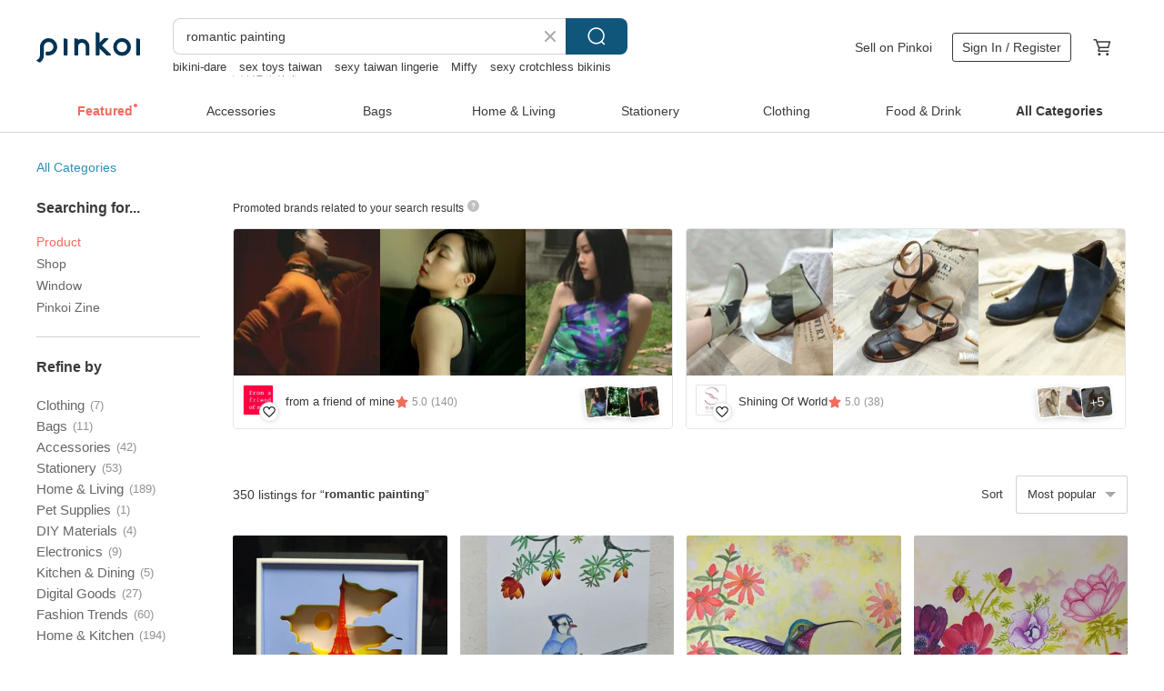

--- FILE ---
content_type: text/html; charset=utf-8
request_url: https://en.pinkoi.com/search?q=romantic%20painting&ref_sec=related_keywords&ref_posn=7&ref_related_kw_type=auto&ref_created=1716151568&ref_entity=search_item_list&ref_entity_id=white%20painting&ref_page=1&ref_pgsz=60&ref_pgsess=1716151568
body_size: 24014
content:

<!doctype html>

<html lang="en" class="web no-js s-not-login s-en webkit" xmlns:fb="http://ogp.me/ns/fb#">
<head prefix="og: http://ogp.me/ns# fb: http://ogp.me/ns/fb# ilovepinkoi: http://ogp.me/ns/fb/ilovepinkoi#">
    <meta charset="utf-8">

        <title>&#34;romantic painting&#34; | romantic painting | Pinkoi | Asia’s cross-border design marketplace</title>
    <meta name="keywords" content="romantic painting">

        <meta name="description" content="The search for &amp;quot;romantic painting&amp;quot; returned 350 results. Designer Handmade - Freehand Classical Vintage Floral Print Black Maxi SkirtUS$ 50.11 Treasure Hunt Vintage - Romantic Ancient Roman Architectural Motif Sheer Grey Khaki Jacquard Vintage ShirtUS$ 30.13 1850s Paris Romantic Era Black &amp; White Hand-Painted Enamel Garnet Pearl Pendant NecklaceUS$ 2,307.48 Use keywords to find unique design gifts. Express your creativity, originality, and one-of-a-kindness. Buy something for a loved-one today.">

    <meta name="twitter:card" content="summary_large_image">

        <meta property="og:title" content="romantic painting | Pinkoi">
        <meta property="og:description" content="The search for &amp;quot;romantic painting&amp;quot; returned 350 results. Designer Handmade - Freehand Classical Vintage Floral Print Black Maxi SkirtUS$ 50.11 Treasure Hunt Vintage - Romantic Ancient Roman Architectural Motif Sheer Grey Khaki Jacquard Vintage ShirtUS$ 30.13 1850s Paris Romantic Era Black &amp; White Hand-Painted Enamel Garnet Pearl Pendant NecklaceUS$ 2,307.48 Use keywords to find unique design gifts. Express your creativity, originality, and one-of-a-kindness. Buy something for a loved-one today.">
        <meta property="og:image" content="https://cdn01.pinkoi.com/product/svwzrARK/0/1/800x0.jpg">

    <meta property="og:type" content="product">
        <meta property="og:url" content="https://en.pinkoi.com/search?q=romantic+painting&ref_sec=related_keywords&ref_posn=7&ref_related_kw_type=auto&ref_created=1716151568&ref_entity=search_item_list&ref_entity_id=white+painting&ref_page=1&ref_pgsz=60&ref_pgsess=1716151568"><link rel="canonical" href="https://en.pinkoi.com/search?q=romantic+painting"><link rel="next" href="https://en.pinkoi.com/search?q=romantic+painting&page=2">

    <link rel="alternate" href="android-app://com.pinkoi/http/en.pinkoi.com/search?q=romantic+painting">

        <script type="application/ld+json">{"@context": "http://schema.org", "@type": "BreadcrumbList", "itemListElement": [{"@type": "ListItem", "position": 1, "item": {"@id": "https://en.pinkoi.com", "name": "Pinkoi"}}, {"@type": "ListItem", "position": 2, "item": {"@id": "https://en.pinkoi.com/search", "name": "Search"}}, {"@type": "ListItem", "position": 3, "item": {"@id": "https://en.pinkoi.com/search?q=romantic+painting", "name": "romantic painting"}}]}</script>

        <script type="application/ld+json">{"@context": "http://schema.org", "@type": "Product", "productID": "svwzrARK", "sku": "svwzrARK", "name": "Designer Handmade - Freehand Classical Vintage Floral Print Black Maxi Skirt", "description": "Handmade Designer Piece\nStyle  Long A-line silhouette   Side pockets   Back zipper\nColor  Freehand classical vintage floral print\nMaterial  Fabric with substance and drape   Unlined\n  Please confirm your waist and hip measurements are suitable before purchasing", "image": ["https://cdn01.pinkoi.com/product/svwzrARK/0/1/500x0.jpg"], "brand": {"@type": "Brand", "name": "4.5studio"}, "offers": {"@type": "Offer", "priceCurrency": "USD", "price": 50.11, "availability": "http://schema.org/InStock", "priceValidUntil": "2026-06-30", "itemCondition": "http://schema.org/NewCondition", "url": "https://en.pinkoi.com/product/svwzrARK", "seller": {"@type": "Organization", "name": "4.5studio", "url": "https://en.pinkoi.com/store/45studio"}, "hasMerchantReturnPolicy": [{"@type": "MerchantReturnPolicy", "returnPolicyCategory": "https://schema.org/MerchantReturnFiniteReturnWindow", "merchantReturnDays": 7, "returnMethod": "https://schema.org/ReturnByMail", "returnFees": "https://schema.org/FreeReturn", "applicableCountry": ["TW", "HK", "MO", "TH", "JP", "CN", "US", "SG", "CA"]}]}, "aggregateRating": {"@type": "AggregateRating", "ratingValue": 4.9, "reviewCount": 2345}}</script><script type="application/ld+json">{"@context": "http://schema.org", "@type": "Product", "productID": "74VUVGYE", "sku": "74VUVGYE", "name": "Treasure Hunt Vintage - Romantic Ancient Roman Architectural Motif Sheer Grey Khaki Jacquard Vintage Shirt", "description": "Jacquard weave with romantic ancient Roman architectural motifs\n  Slightly sheer  light-colored undergarments are recommended\n  Excellent drape", "image": ["https://cdn02.pinkoi.com/product/74VUVGYE/0/1/500x0.jpg"], "brand": {"@type": "Brand", "name": "4.5studio"}, "offers": {"@type": "Offer", "priceCurrency": "USD", "price": 30.13, "availability": "http://schema.org/InStock", "priceValidUntil": "2026-06-30", "itemCondition": "http://schema.org/NewCondition", "url": "https://en.pinkoi.com/product/74VUVGYE", "seller": {"@type": "Organization", "name": "4.5studio", "url": "https://en.pinkoi.com/store/45studio"}, "hasMerchantReturnPolicy": [{"@type": "MerchantReturnPolicy", "returnPolicyCategory": "https://schema.org/MerchantReturnFiniteReturnWindow", "merchantReturnDays": 7, "returnMethod": "https://schema.org/ReturnByMail", "returnFees": "https://schema.org/FreeReturn", "applicableCountry": ["TW", "HK", "MO", "TH", "JP", "CN", "US", "SG", "CA"]}]}, "aggregateRating": {"@type": "AggregateRating", "ratingValue": 4.9, "reviewCount": 2345}}</script><script type="application/ld+json">{"@context": "http://schema.org", "@type": "Product", "productID": "P8AK8PT6", "sku": "P8AK8PT6", "name": "1850s Paris Romantic Era Black \u0026 White Hand-Painted Enamel Garnet Pearl Pendant Necklace", "description": "Discover exquisite antique pendants from Paris  France  available at Pinkoi  Enjoy complimentary shipping on any jewelry purchase and collect a piece of history", "image": ["https://cdn01.pinkoi.com/product/P8AK8PT6/0/1/500x0.jpg"], "brand": {"@type": "Brand", "name": "crossroads-antiques"}, "offers": {"@type": "Offer", "priceCurrency": "USD", "price": 2307.48, "availability": "http://schema.org/InStock", "priceValidUntil": "2026-06-30", "itemCondition": "http://schema.org/NewCondition", "url": "https://en.pinkoi.com/product/P8AK8PT6", "seller": {"@type": "Organization", "name": "crossroads-antiques", "url": "https://en.pinkoi.com/store/crossroads-antiques"}, "hasMerchantReturnPolicy": [{"@type": "MerchantReturnPolicy", "returnPolicyCategory": "https://schema.org/MerchantReturnFiniteReturnWindow", "merchantReturnDays": 7, "returnMethod": "https://schema.org/ReturnByMail", "returnFees": "https://schema.org/FreeReturn", "applicableCountry": ["TW", "HK", "MO", "TH", "JP", "CN", "US", "SG", "CA"]}]}, "aggregateRating": {"@type": "AggregateRating", "ratingValue": 5.0, "reviewCount": 49}}</script><script type="application/ld+json">{"@context": "http://schema.org", "@type": "Product", "productID": "yW4C4M3F", "sku": "yW4C4M3F", "name": "Abstract Colorful Hearts Painting on Canvas Original Street Style Vibrant Art", "description": "Abstract Colorful Hearts Painting on Canvas Original Street Style Vibrant Wall Art Unique Fine Art Decor  EXPRESSION OF LOVE", "image": ["https://cdn01.pinkoi.com/product/yW4C4M3F/0/1/500x0.jpg"], "brand": {"@type": "Brand", "name": "TrendGallery"}, "offers": {"@type": "Offer", "priceCurrency": "USD", "price": 558.13, "availability": "http://schema.org/InStock", "priceValidUntil": "2026-06-30", "itemCondition": "http://schema.org/NewCondition", "url": "https://en.pinkoi.com/product/yW4C4M3F", "seller": {"@type": "Organization", "name": "TrendGallery", "url": "https://en.pinkoi.com/store/trendgallery"}, "hasMerchantReturnPolicy": [{"@type": "MerchantReturnPolicy", "returnPolicyCategory": "https://schema.org/MerchantReturnFiniteReturnWindow", "merchantReturnDays": 7, "returnMethod": "https://schema.org/ReturnByMail", "returnFees": "https://schema.org/FreeReturn", "applicableCountry": ["TW", "HK", "MO", "TH", "JP", "CN", "US", "SG", "CA"]}]}, "aggregateRating": {"@type": "AggregateRating", "ratingValue": 5.0, "reviewCount": 7}}</script><script type="application/ld+json">{"@context": "http://schema.org", "@type": "Product", "productID": "56raT9xL", "sku": "56raT9xL", "name": "Romantic Hand-Painted Flamingo \u0026 Lily of the Valley Earrings / In-stock Ear Clips / Ear Posts Require Customization", "description": "Playful flamingos paired with swaying blossoms break free from traditional designs  exuding a whimsical yet elegant forest-inspired ambiance \nEach detail is meticulously rendered with handcrafted enamel artistry  showcasing a naturally lively posture that adds an extraordinary sparkle to your everyday moments \n\n  Features   Three-dimensional flamingo design   Lightly swaying  dangling blossoms\n  Perfect for   Date outfits   Vacation photos   Gift recommendations", "image": ["https://cdn01.pinkoi.com/product/56raT9xL/0/3/500x0.jpg"], "brand": {"@type": "Brand", "name": "yunique-backyard"}, "offers": {"@type": "Offer", "priceCurrency": "USD", "price": 74.25, "availability": "http://schema.org/InStock", "priceValidUntil": "2026-06-30", "itemCondition": "http://schema.org/NewCondition", "url": "https://en.pinkoi.com/product/56raT9xL", "seller": {"@type": "Organization", "name": "yunique-backyard", "url": "https://en.pinkoi.com/store/yunique-backyard"}, "hasMerchantReturnPolicy": [{"@type": "MerchantReturnPolicy", "returnPolicyCategory": "https://schema.org/MerchantReturnFiniteReturnWindow", "merchantReturnDays": 7, "returnMethod": "https://schema.org/ReturnByMail", "returnFees": "https://schema.org/FreeReturn", "applicableCountry": ["TW", "HK", "MO", "TH", "JP", "CN", "US", "SG", "CA"]}]}, "aggregateRating": {"@type": "AggregateRating", "ratingValue": 5.0, "reviewCount": 34}}</script><script type="application/ld+json">{"@context": "http://schema.org", "@type": "Product", "productID": "xkK7q4Ym", "sku": "xkK7q4Ym", "name": "[Customized Face-like Painting] Please discuss with the designer before placing an order for Korean romantic e-mail.", "description": "Customized Face-like Painting  Korean Romantic Electronic File\nLet the beautiful moments in life become souvenirs of your life journey in the form of paintings", "image": ["https://cdn02.pinkoi.com/product/xkK7q4Ym/0/2/500x0.jpg"], "brand": {"@type": "Brand", "name": "aluuusart"}, "offers": {"@type": "Offer", "priceCurrency": "USD", "price": 6.78, "availability": "http://schema.org/InStock", "priceValidUntil": "2026-06-30", "itemCondition": "http://schema.org/NewCondition", "url": "https://en.pinkoi.com/product/xkK7q4Ym", "seller": {"@type": "Organization", "name": "aluuusart", "url": "https://en.pinkoi.com/store/aluuuart"}, "hasMerchantReturnPolicy": [{"@type": "MerchantReturnPolicy", "returnPolicyCategory": "https://schema.org/MerchantReturnFiniteReturnWindow", "merchantReturnDays": 7, "returnMethod": "https://schema.org/ReturnByMail", "returnFees": "https://schema.org/FreeReturn", "applicableCountry": ["TW", "HK", "MO", "TH", "JP", "CN", "US", "SG", "CA"]}]}, "aggregateRating": {"@type": "AggregateRating", "ratingValue": 5.0, "reviewCount": 229}}</script><script type="application/ld+json">{"@context": "http://schema.org", "@type": "Product", "productID": "MWF8xBtH", "sku": "MWF8xBtH", "name": "Large Abstract Paintings On Canvas Heart Painting Romantic Wall Art Colorful Art", "description": "Large Abstract Paintings On Canvas Heart Painting Romantic Wall Art Colorful Wall Art Gift For Couple Modern Wall Art For Living Room Framed   LOVE EXPRESSION", "image": ["https://cdn01.pinkoi.com/product/MWF8xBtH/0/1/500x0.jpg"], "brand": {"@type": "Brand", "name": "TrendGallery"}, "offers": {"@type": "Offer", "priceCurrency": "USD", "price": 450.43, "availability": "http://schema.org/InStock", "priceValidUntil": "2026-06-30", "itemCondition": "http://schema.org/NewCondition", "url": "https://en.pinkoi.com/product/MWF8xBtH", "seller": {"@type": "Organization", "name": "TrendGallery", "url": "https://en.pinkoi.com/store/trendgallery"}, "hasMerchantReturnPolicy": [{"@type": "MerchantReturnPolicy", "returnPolicyCategory": "https://schema.org/MerchantReturnFiniteReturnWindow", "merchantReturnDays": 7, "returnMethod": "https://schema.org/ReturnByMail", "returnFees": "https://schema.org/FreeReturn", "applicableCountry": ["TW", "HK", "MO", "TH", "JP", "CN", "US", "SG", "CA"]}]}, "aggregateRating": {"@type": "AggregateRating", "ratingValue": 5.0, "reviewCount": 7}}</script><script type="application/ld+json">{"@context": "http://schema.org", "@type": "Product", "productID": "h8L7YtKM", "sku": "h8L7YtKM", "name": "Oil Painting Corset Top | Romantic Lace-Up Corset | Renaissance Corset Top", "description": "Romantic Monet Oil Painting Floral Corset  Renaissance Vintage Corset Top  Back Lace Up Bustier Corset  Fairy Play Costume", "image": ["https://cdn02.pinkoi.com/product/h8L7YtKM/0/1/500x0.jpg"], "brand": {"@type": "Brand", "name": "ElysianArt"}, "offers": {"@type": "Offer", "priceCurrency": "USD", "price": 95.04, "availability": "http://schema.org/InStock", "priceValidUntil": "2026-06-30", "itemCondition": "http://schema.org/NewCondition", "url": "https://en.pinkoi.com/product/h8L7YtKM", "seller": {"@type": "Organization", "name": "ElysianArt", "url": "https://en.pinkoi.com/store/elysianart"}, "hasMerchantReturnPolicy": [{"@type": "MerchantReturnPolicy", "returnPolicyCategory": "https://schema.org/MerchantReturnFiniteReturnWindow", "merchantReturnDays": 7, "returnMethod": "https://schema.org/ReturnByMail", "returnFees": "https://schema.org/FreeReturn", "applicableCountry": ["TW", "HK", "MO", "TH", "JP", "CN", "US", "SG", "CA"]}]}, "aggregateRating": {}}</script><script type="application/ld+json">{"@context": "http://schema.org", "@type": "Product", "productID": "4WpJNwRS", "sku": "4WpJNwRS", "name": "Wang Ka Ka Oil Painting - Summer Beach of Love 5F", "description": "Summer Sea of Love  NT 2200 5F\nThe colors I painted today are also suitable for makeup  \nA beautiful sea stand that makes people feel like they are in love \nThe waves are like lace weaving", "image": ["https://cdn01.pinkoi.com/product/4WpJNwRS/0/1/500x0.jpg"], "brand": {"@type": "Brand", "name": "Painting Stage"}, "offers": {"@type": "Offer", "priceCurrency": "USD", "price": 74.48, "availability": "http://schema.org/InStock", "priceValidUntil": "2026-06-30", "itemCondition": "http://schema.org/NewCondition", "url": "https://en.pinkoi.com/product/4WpJNwRS", "seller": {"@type": "Organization", "name": "Painting Stage", "url": "https://en.pinkoi.com/store/vamarssa"}, "hasMerchantReturnPolicy": [{"@type": "MerchantReturnPolicy", "returnPolicyCategory": "https://schema.org/MerchantReturnFiniteReturnWindow", "merchantReturnDays": 7, "returnMethod": "https://schema.org/ReturnByMail", "returnFees": "https://schema.org/FreeReturn", "applicableCountry": ["TW", "HK", "MO", "TH", "JP", "CN", "US", "SG", "CA"]}]}, "aggregateRating": {"@type": "AggregateRating", "ratingValue": 5.0, "reviewCount": 20}}</script><script type="application/ld+json">{"@context": "http://schema.org", "@type": "Product", "productID": "FjURjf9c", "sku": "FjURjf9c", "name": "European romantic b2 lavender blue purple hand-painted asymmetrical flower earrings gradient exchange gift", "description": "summerfly has always insisted on exquisite and practical workmanship  using Japanese imported gold-clad materials with good color retention  carefully selected natural stones and various rhinestone accessories  small and exquisite  and can be matched with different colors of clothes", "image": ["https://cdn02.pinkoi.com/product/FjURjf9c/0/3/500x0.jpg"], "brand": {"@type": "Brand", "name": "SummerFly"}, "offers": {"@type": "Offer", "priceCurrency": "USD", "price": 23.84, "availability": "http://schema.org/InStock", "priceValidUntil": "2026-06-30", "itemCondition": "http://schema.org/NewCondition", "url": "https://en.pinkoi.com/product/FjURjf9c", "seller": {"@type": "Organization", "name": "SummerFly", "url": "https://en.pinkoi.com/store/summerlol-studio"}, "hasMerchantReturnPolicy": [{"@type": "MerchantReturnPolicy", "returnPolicyCategory": "https://schema.org/MerchantReturnFiniteReturnWindow", "merchantReturnDays": 7, "returnMethod": "https://schema.org/ReturnByMail", "returnFees": "https://schema.org/FreeReturn", "applicableCountry": ["TW", "HK", "MO", "TH", "JP", "CN", "US", "SG", "CA"]}]}, "aggregateRating": {"@type": "AggregateRating", "ratingValue": 4.9, "reviewCount": 2639}}</script><script type="application/ld+json">{"@context": "http://schema.org", "@type": "Product", "productID": "xUhgyGDv", "sku": "xUhgyGDv", "name": "Gypsum wave romantic decorative painting handmade ornaments housewarming/birthday gift", "description": "Home decoration that enhances the sense of art and atmosphere", "image": ["https://cdn01.pinkoi.com/product/xUhgyGDv/0/1/500x0.jpg"], "brand": {"@type": "Brand", "name": "IVY"}, "offers": {"@type": "Offer", "priceCurrency": "USD", "price": 37.50, "availability": "http://schema.org/InStock", "priceValidUntil": "2026-06-30", "itemCondition": "http://schema.org/NewCondition", "url": "https://en.pinkoi.com/product/xUhgyGDv", "seller": {"@type": "Organization", "name": "IVY", "url": "https://en.pinkoi.com/store/parthenocissus"}, "hasMerchantReturnPolicy": [{"@type": "MerchantReturnPolicy", "returnPolicyCategory": "https://schema.org/MerchantReturnFiniteReturnWindow", "merchantReturnDays": 7, "returnMethod": "https://schema.org/ReturnByMail", "returnFees": "https://schema.org/FreeReturn", "applicableCountry": ["TW", "HK", "MO", "TH", "JP", "CN", "US", "SG", "CA"]}]}, "aggregateRating": {"@type": "AggregateRating", "ratingValue": 5.0, "reviewCount": 3}}</script><script type="application/ld+json">{"@context": "http://schema.org", "@type": "Product", "productID": "eM4VYgAP", "sku": "eM4VYgAP", "name": "VIOLET - Pink Gallery Wall x18 Hanging Painting Decoration Illustration Poster Home Decoration", "description": "Digital File  The combination of pink hanging pictures is suitable for living room  bedroom  dining room  entrance and other spaces  With 18 creations and multiple sizes  you can enjoy unlimited combinations  and you can adjust and replace them at any time according to your mood  season  and home decoration", "image": ["https://cdn01.pinkoi.com/product/eM4VYgAP/0/1/500x0.jpg"], "brand": {"@type": "Brand", "name": "unBirthday"}, "offers": {"@type": "Offer", "priceCurrency": "USD", "price": 29.25, "availability": "http://schema.org/InStock", "priceValidUntil": "2026-06-30", "itemCondition": "http://schema.org/NewCondition", "url": "https://en.pinkoi.com/product/eM4VYgAP", "seller": {"@type": "Organization", "name": "unBirthday", "url": "https://en.pinkoi.com/store/unbirthday"}, "hasMerchantReturnPolicy": [{"@type": "MerchantReturnPolicy", "returnPolicyCategory": "https://schema.org/MerchantReturnFiniteReturnWindow", "merchantReturnDays": 7, "returnMethod": "https://schema.org/ReturnByMail", "returnFees": "https://schema.org/FreeReturn", "applicableCountry": ["TW", "HK", "MO", "TH", "JP", "CN", "US", "SG", "CA"]}]}, "aggregateRating": {"@type": "AggregateRating", "ratingValue": 5.0, "reviewCount": 7}}</script><script type="application/ld+json">{"@context": "http://schema.org", "@type": "Product", "productID": "BU8CjJRq", "sku": "BU8CjJRq", "name": "Pisces - 3D Paper Sculpture Ambiance Light / Flowing Light \u0026 Shadow \u00d7 Romantic Imagery", "description": "Pisces - Custom 3D Paper Sculpture Ambiance Light\nCustom 3D Paper Sculpture Ambiance Light   Commemorative Gift", "image": ["https://cdn01.pinkoi.com/product/BU8CjJRq/0/3/500x0.jpg"], "brand": {"@type": "Brand", "name": "paper-light"}, "offers": {"@type": "Offer", "priceCurrency": "USD", "price": 92.96, "availability": "http://schema.org/InStock", "priceValidUntil": "2026-06-30", "itemCondition": "http://schema.org/NewCondition", "url": "https://en.pinkoi.com/product/BU8CjJRq", "seller": {"@type": "Organization", "name": "paper-light", "url": "https://en.pinkoi.com/store/paper-light"}, "hasMerchantReturnPolicy": [{"@type": "MerchantReturnPolicy", "returnPolicyCategory": "https://schema.org/MerchantReturnFiniteReturnWindow", "merchantReturnDays": 7, "returnMethod": "https://schema.org/ReturnByMail", "returnFees": "https://schema.org/FreeReturn", "applicableCountry": ["TW", "HK", "MO", "TH", "JP", "CN", "US", "SG", "CA"]}]}, "aggregateRating": {"@type": "AggregateRating", "ratingValue": 5.0, "reviewCount": 23}}</script><script type="application/ld+json">{"@context": "http://schema.org", "@type": "Product", "productID": "LaC64Lc8", "sku": "LaC64Lc8", "name": "Gift\u2014romantic bird branches painted paint resin earrings Clip-On b67", "description": "FB IG  summerflyfans will release more styles  Japanese Mori soft ceramic resin earrings  animal earrings  bird earrings with parrot pattern  painted enamel color  delicate and lively  romantic and elegant", "image": ["https://cdn01.pinkoi.com/product/LaC64Lc8/0/4/500x0.jpg"], "brand": {"@type": "Brand", "name": "SummerFly"}, "offers": {"@type": "Offer", "priceCurrency": "USD", "price": 23.84, "availability": "http://schema.org/InStock", "priceValidUntil": "2026-06-30", "itemCondition": "http://schema.org/NewCondition", "url": "https://en.pinkoi.com/product/LaC64Lc8", "seller": {"@type": "Organization", "name": "SummerFly", "url": "https://en.pinkoi.com/store/summerlol-studio"}, "hasMerchantReturnPolicy": [{"@type": "MerchantReturnPolicy", "returnPolicyCategory": "https://schema.org/MerchantReturnFiniteReturnWindow", "merchantReturnDays": 7, "returnMethod": "https://schema.org/ReturnByMail", "returnFees": "https://schema.org/FreeReturn", "applicableCountry": ["TW", "HK", "MO", "TH", "JP", "CN", "US", "SG", "CA"]}]}, "aggregateRating": {"@type": "AggregateRating", "ratingValue": 4.9, "reviewCount": 2639}}</script><script type="application/ld+json">{"@context": "http://schema.org", "@type": "Product", "productID": "fbEmU53u", "sku": "fbEmU53u", "name": "Romantic Painting Heart Painting Rainbow Colors Art Magical Painting", "description": "Romantic Painting Heart Painting Rainbow Colors Art Magical Painting Rich Textured Art Custom Oil Painting   PULSE OF LOVE 27 5x27 5", "image": ["https://cdn02.pinkoi.com/product/fbEmU53u/0/1/500x0.jpg"], "brand": {"@type": "Brand", "name": "TrendGallery"}, "offers": {"@type": "Offer", "priceCurrency": "USD", "price": 440.00, "availability": "http://schema.org/InStock", "priceValidUntil": "2026-06-30", "itemCondition": "http://schema.org/NewCondition", "url": "https://en.pinkoi.com/product/fbEmU53u", "seller": {"@type": "Organization", "name": "TrendGallery", "url": "https://en.pinkoi.com/store/trendgallery"}, "hasMerchantReturnPolicy": [{"@type": "MerchantReturnPolicy", "returnPolicyCategory": "https://schema.org/MerchantReturnFiniteReturnWindow", "merchantReturnDays": 7, "returnMethod": "https://schema.org/ReturnByMail", "returnFees": "https://schema.org/FreeReturn", "applicableCountry": ["TW", "HK", "MO", "TH", "JP", "CN", "US", "SG", "CA"]}]}, "aggregateRating": {"@type": "AggregateRating", "ratingValue": 5.0, "reviewCount": 7}}</script><script type="application/ld+json">{"@context": "http://schema.org", "@type": "Product", "productID": "NNtvjygt", "sku": "NNtvjygt", "name": "KDNP My Computer Rings_MS Paint", "description": "KDNP is a boundary-pushing jewelry brand inspired by everyday life  childhood memories  and internet surfing  We love experimenting with different materials to create unique pieces  Each handmade treasure is infused with love and captures the beautiful moments of life", "image": ["https://cdn01.pinkoi.com/product/NNtvjygt/0/1/500x0.jpg"], "brand": {"@type": "Brand", "name": "KDNP"}, "offers": {"@type": "Offer", "priceCurrency": "USD", "price": 18.62, "availability": "http://schema.org/InStock", "priceValidUntil": "2026-06-30", "itemCondition": "http://schema.org/NewCondition", "url": "https://en.pinkoi.com/product/NNtvjygt", "seller": {"@type": "Organization", "name": "KDNP", "url": "https://en.pinkoi.com/store/kdnp"}, "hasMerchantReturnPolicy": [{"@type": "MerchantReturnPolicy", "returnPolicyCategory": "https://schema.org/MerchantReturnFiniteReturnWindow", "merchantReturnDays": 7, "returnMethod": "https://schema.org/ReturnByMail", "returnFees": "https://schema.org/FreeReturn", "applicableCountry": ["TW", "HK", "MO", "TH", "JP", "CN", "US", "SG", "CA"]}]}, "aggregateRating": {}}</script><script type="application/ld+json">{"@context": "http://schema.org", "@type": "Product", "productID": "fsJQkusc", "sku": "fsJQkusc", "name": "\u3010Combined painting discount combination\u3011Abstract painting \u2022 One party romantic series hanging painting/abstract art hanging painting", "description": "Combined painting discount combination \n Space layout of Nordic abstract paintings  home situation layout  sofa background gallery wall", "image": ["https://cdn02.pinkoi.com/product/fsJQkusc/0/1/500x0.jpg"], "brand": {"@type": "Brand", "name": "Boluo Gallery"}, "offers": {"@type": "Offer", "priceCurrency": "USD", "price": 186.88, "availability": "http://schema.org/InStock", "priceValidUntil": "2026-06-30", "itemCondition": "http://schema.org/NewCondition", "url": "https://en.pinkoi.com/product/fsJQkusc", "seller": {"@type": "Organization", "name": "Boluo Gallery", "url": "https://en.pinkoi.com/store/boluo"}, "hasMerchantReturnPolicy": [{"@type": "MerchantReturnPolicy", "returnPolicyCategory": "https://schema.org/MerchantReturnFiniteReturnWindow", "merchantReturnDays": 7, "returnMethod": "https://schema.org/ReturnByMail", "returnFees": "https://schema.org/FreeReturn", "applicableCountry": ["TW", "HK", "MO", "TH", "JP", "CN", "US", "SG", "CA"]}]}, "aggregateRating": {"@type": "AggregateRating", "ratingValue": 5.0, "reviewCount": 1893}}</script><script type="application/ld+json">{"@context": "http://schema.org", "@type": "Product", "productID": "7w96FBqQ", "sku": "7w96FBqQ", "name": "Romantic Large Abstract Colorful Painting Emotional Lovers Emrace Wall Art", "description": "Romantic Large Abstract  olorful Painting Emotional Lover's Embrace Wall Art Modern Expressionist Canvas for Contemporary Living Room Decor EMOTIONAL CONNECTION 50 x50", "image": ["https://cdn02.pinkoi.com/product/7w96FBqQ/0/1/500x0.jpg"], "brand": {"@type": "Brand", "name": "TrendGallery"}, "offers": {"@type": "Offer", "priceCurrency": "USD", "price": 485.00, "availability": "http://schema.org/InStock", "priceValidUntil": "2026-06-30", "itemCondition": "http://schema.org/NewCondition", "url": "https://en.pinkoi.com/product/7w96FBqQ", "seller": {"@type": "Organization", "name": "TrendGallery", "url": "https://en.pinkoi.com/store/trendgallery"}, "hasMerchantReturnPolicy": [{"@type": "MerchantReturnPolicy", "returnPolicyCategory": "https://schema.org/MerchantReturnFiniteReturnWindow", "merchantReturnDays": 7, "returnMethod": "https://schema.org/ReturnByMail", "returnFees": "https://schema.org/FreeReturn", "applicableCountry": ["TW", "HK", "MO", "TH", "JP", "CN", "US", "SG", "CA"]}]}, "aggregateRating": {"@type": "AggregateRating", "ratingValue": 5.0, "reviewCount": 7}}</script><script type="application/ld+json">{"@context": "http://schema.org", "@type": "Product", "productID": "Cxu4xNZz", "sku": "Cxu4xNZz", "name": "VIOLET - Pink Gallery Wall x12 Hanging Painting Decoration Illustration Poster Home Decoration", "description": "Digital File  The combination of pink hanging pictures is suitable for living room  bedroom  dining room  entrance and other spaces  With 12 creations and multiple sizes  you can enjoy unlimited combinations  and you can adjust and replace them at any time according to your mood  seasons  and home decorations", "image": ["https://cdn01.pinkoi.com/product/Cxu4xNZz/0/1/500x0.jpg"], "brand": {"@type": "Brand", "name": "unBirthday"}, "offers": {"@type": "Offer", "priceCurrency": "USD", "price": 24.37, "availability": "http://schema.org/InStock", "priceValidUntil": "2026-06-30", "itemCondition": "http://schema.org/NewCondition", "url": "https://en.pinkoi.com/product/Cxu4xNZz", "seller": {"@type": "Organization", "name": "unBirthday", "url": "https://en.pinkoi.com/store/unbirthday"}, "hasMerchantReturnPolicy": [{"@type": "MerchantReturnPolicy", "returnPolicyCategory": "https://schema.org/MerchantReturnFiniteReturnWindow", "merchantReturnDays": 7, "returnMethod": "https://schema.org/ReturnByMail", "returnFees": "https://schema.org/FreeReturn", "applicableCountry": ["TW", "HK", "MO", "TH", "JP", "CN", "US", "SG", "CA"]}]}, "aggregateRating": {"@type": "AggregateRating", "ratingValue": 5.0, "reviewCount": 7}}</script><script type="application/ld+json">{"@context": "http://schema.org", "@type": "Product", "productID": "FTNUrfEn", "sku": "FTNUrfEn", "name": "French vintage antique flower-painted rose bouquet enamel tea set", "description": "Beautiful enamel tea set with floral decoration\n\nThe container will not leak  Its cover and edges are rusty  giving it a unique charm The cover is dented and rusted   see photo \nBeautiful items for a rustic kitchen decor \nsize \nHeight  20 5cm", "image": ["https://cdn01.pinkoi.com/product/FTNUrfEn/0/1/500x0.jpg"], "brand": {"@type": "Brand", "name": "ancientchic19"}, "offers": {"@type": "Offer", "priceCurrency": "USD", "price": 128.65, "availability": "http://schema.org/InStock", "priceValidUntil": "2026-06-30", "itemCondition": "http://schema.org/NewCondition", "url": "https://en.pinkoi.com/product/FTNUrfEn", "seller": {"@type": "Organization", "name": "ancientchic19", "url": "https://en.pinkoi.com/store/ancientchic19"}, "hasMerchantReturnPolicy": [{"@type": "MerchantReturnPolicy", "returnPolicyCategory": "https://schema.org/MerchantReturnFiniteReturnWindow", "merchantReturnDays": 7, "returnMethod": "https://schema.org/ReturnByMail", "returnFees": "https://schema.org/FreeReturn", "applicableCountry": ["TW", "HK", "MO", "TH", "JP", "CN", "US", "SG", "CA"]}]}, "aggregateRating": {}}</script><script type="application/ld+json">{"@context": "http://schema.org", "@type": "Product", "productID": "cT6QCt6W", "sku": "cT6QCt6W", "name": "Abstract Tree Painting on Canvas Romantic Impasto Oil Art of Couple in Love Art", "description": "Abstract Tree Painting on Canvas - Romantic Impasto Oil Art of Couple in Love  Aesthetic Wall Decor   KINDRED SPIRITS", "image": ["https://cdn01.pinkoi.com/product/cT6QCt6W/0/1/500x0.jpg"], "brand": {"@type": "Brand", "name": "TrendGallery"}, "offers": {"@type": "Offer", "priceCurrency": "USD", "price": 544.11, "availability": "http://schema.org/InStock", "priceValidUntil": "2026-06-30", "itemCondition": "http://schema.org/NewCondition", "url": "https://en.pinkoi.com/product/cT6QCt6W", "seller": {"@type": "Organization", "name": "TrendGallery", "url": "https://en.pinkoi.com/store/trendgallery"}, "hasMerchantReturnPolicy": [{"@type": "MerchantReturnPolicy", "returnPolicyCategory": "https://schema.org/MerchantReturnFiniteReturnWindow", "merchantReturnDays": 7, "returnMethod": "https://schema.org/ReturnByMail", "returnFees": "https://schema.org/FreeReturn", "applicableCountry": ["TW", "HK", "MO", "TH", "JP", "CN", "US", "SG", "CA"]}]}, "aggregateRating": {"@type": "AggregateRating", "ratingValue": 5.0, "reviewCount": 7}}</script><script type="application/ld+json">{"@context": "http://schema.org", "@type": "Product", "productID": "BMNvaUEQ", "sku": "BMNvaUEQ", "name": "Autumn forest stroll romantic landscape watercolor painting warm healing cafe B\u0026B decoration frameless painting hanging painting", "description": "Walking in the Autumn Forest  uses warm watercolors to depict an autumn mountain forest trail  A lone walker walks on a mountain path with fallen leaves  and a wooden house stands peacefully in the distance  The picture uses rich autumn color gradients to show the unique poetry and temperature of autumn  Suitable for cafes  B Bs  and home spaces  injecting a peaceful and warm autumn atmosphere into life", "image": ["https://cdn02.pinkoi.com/product/BMNvaUEQ/0/1/500x0.jpg"], "brand": {"@type": "Brand", "name": "lavod-art-gallery"}, "offers": {"@type": "Offer", "priceCurrency": "USD", "price": 28.78, "availability": "http://schema.org/InStock", "priceValidUntil": "2026-06-30", "itemCondition": "http://schema.org/NewCondition", "url": "https://en.pinkoi.com/product/BMNvaUEQ", "seller": {"@type": "Organization", "name": "lavod-art-gallery", "url": "https://en.pinkoi.com/store/lavod-art-gallery"}, "hasMerchantReturnPolicy": [{"@type": "MerchantReturnPolicy", "returnPolicyCategory": "https://schema.org/MerchantReturnFiniteReturnWindow", "merchantReturnDays": 7, "returnMethod": "https://schema.org/ReturnByMail", "returnFees": "https://schema.org/FreeReturn", "applicableCountry": ["TW", "HK", "MO", "TH", "JP", "CN", "US", "SG", "CA"]}]}, "aggregateRating": {"@type": "AggregateRating", "ratingValue": 5.0, "reviewCount": 40}}</script><script type="application/ld+json">{"@context": "http://schema.org", "@type": "Product", "productID": "Bn3s6VBZ", "sku": "Bn3s6VBZ", "name": "Felice Bay Hand-painted Romantic Style Double-Sided Printed Canvas Bag Tote Bag", "description": "Hand-drawn design  bringing the joys and stories of surf life with you  This canvas bag transforms everyday surfing moments into black-line comics  humorously depicting various awkward poses and the passion for early morning waves  With double-sided printing  choose the side that matches your mood each day  It also comes with two illustrated cards  perfect for decorating your walls or sending as postcards", "image": ["https://cdn01.pinkoi.com/product/Bn3s6VBZ/0/1/500x0.jpg"], "brand": {"@type": "Brand", "name": "Felice Bay"}, "offers": {"@type": "Offer", "priceCurrency": "USD", "price": 20.32, "availability": "http://schema.org/InStock", "priceValidUntil": "2026-06-30", "itemCondition": "http://schema.org/NewCondition", "url": "https://en.pinkoi.com/product/Bn3s6VBZ", "seller": {"@type": "Organization", "name": "Felice Bay", "url": "https://en.pinkoi.com/store/felicechenart"}, "hasMerchantReturnPolicy": [{"@type": "MerchantReturnPolicy", "returnPolicyCategory": "https://schema.org/MerchantReturnFiniteReturnWindow", "merchantReturnDays": 7, "returnMethod": "https://schema.org/ReturnByMail", "returnFees": "https://schema.org/FreeReturn", "applicableCountry": ["TW", "HK", "MO", "TH", "JP", "CN", "US", "SG", "CA"]}]}, "aggregateRating": {"@type": "AggregateRating", "ratingValue": 5.0, "reviewCount": 7}}</script><script type="application/ld+json">{"@context": "http://schema.org", "@type": "Product", "productID": "REyGfMwJ", "sku": "REyGfMwJ", "name": "Treasure Hunt Vintage - Artistic Style Oil Painting Brushstroke Deep Brown Retro Shirt", "description": "Deep autumn turmeric full floral print\n  Pleated details\n  Exquisite piece", "image": ["https://cdn01.pinkoi.com/product/REyGfMwJ/0/1/500x0.jpg"], "brand": {"@type": "Brand", "name": "4.5studio"}, "offers": {"@type": "Offer", "priceCurrency": "USD", "price": 30.13, "availability": "http://schema.org/InStock", "priceValidUntil": "2026-06-30", "itemCondition": "http://schema.org/NewCondition", "url": "https://en.pinkoi.com/product/REyGfMwJ", "seller": {"@type": "Organization", "name": "4.5studio", "url": "https://en.pinkoi.com/store/45studio"}, "hasMerchantReturnPolicy": [{"@type": "MerchantReturnPolicy", "returnPolicyCategory": "https://schema.org/MerchantReturnFiniteReturnWindow", "merchantReturnDays": 7, "returnMethod": "https://schema.org/ReturnByMail", "returnFees": "https://schema.org/FreeReturn", "applicableCountry": ["TW", "HK", "MO", "TH", "JP", "CN", "US", "SG", "CA"]}]}, "aggregateRating": {"@type": "AggregateRating", "ratingValue": 4.9, "reviewCount": 2345}}</script><script type="application/ld+json">{"@context": "http://schema.org", "@type": "Product", "productID": "U2kyDRJq", "sku": "U2kyDRJq", "name": "SOPHIA - Earth Tone Gallery Wall x18 Hanging Painting Decoration Illustration Poster Home Decoration", "description": "Digital File  Hanging pictures in earth tones create a healing space for you who like natural life  suitable for matching in living room  bedroom  studio  restaurant and coffee shop and other spaces  With 18 creations and multiple sizes  you can enjoy unlimited combinations  and you can adjust and replace them at any time according to your mood  season  and home decoration", "image": ["https://cdn01.pinkoi.com/product/U2kyDRJq/0/1/500x0.jpg"], "brand": {"@type": "Brand", "name": "unBirthday"}, "offers": {"@type": "Offer", "priceCurrency": "USD", "price": 29.25, "availability": "http://schema.org/InStock", "priceValidUntil": "2026-06-30", "itemCondition": "http://schema.org/NewCondition", "url": "https://en.pinkoi.com/product/U2kyDRJq", "seller": {"@type": "Organization", "name": "unBirthday", "url": "https://en.pinkoi.com/store/unbirthday"}, "hasMerchantReturnPolicy": [{"@type": "MerchantReturnPolicy", "returnPolicyCategory": "https://schema.org/MerchantReturnFiniteReturnWindow", "merchantReturnDays": 7, "returnMethod": "https://schema.org/ReturnByMail", "returnFees": "https://schema.org/FreeReturn", "applicableCountry": ["TW", "HK", "MO", "TH", "JP", "CN", "US", "SG", "CA"]}]}, "aggregateRating": {"@type": "AggregateRating", "ratingValue": 5.0, "reviewCount": 7}}</script><script type="application/ld+json">{"@context": "http://schema.org", "@type": "Product", "productID": "KJGwtGyf", "sku": "KJGwtGyf", "name": "SOPHIA - Earth Tone Gallery Wall x12 Hanging Painting Decoration Illustration Poster Home Decoration", "description": "Digital File  Hanging pictures in earth tones create a healing space for you who like natural life  suitable for matching in living room  bedroom  studio  restaurant and coffee shop and other spaces  With 12 creations and multiple sizes  you can enjoy unlimited combinations  and you can adjust and replace them at any time according to your mood  seasons  and home decorations", "image": ["https://cdn01.pinkoi.com/product/KJGwtGyf/0/1/500x0.jpg"], "brand": {"@type": "Brand", "name": "unBirthday"}, "offers": {"@type": "Offer", "priceCurrency": "USD", "price": 24.37, "availability": "http://schema.org/InStock", "priceValidUntil": "2026-06-30", "itemCondition": "http://schema.org/NewCondition", "url": "https://en.pinkoi.com/product/KJGwtGyf", "seller": {"@type": "Organization", "name": "unBirthday", "url": "https://en.pinkoi.com/store/unbirthday"}, "hasMerchantReturnPolicy": [{"@type": "MerchantReturnPolicy", "returnPolicyCategory": "https://schema.org/MerchantReturnFiniteReturnWindow", "merchantReturnDays": 7, "returnMethod": "https://schema.org/ReturnByMail", "returnFees": "https://schema.org/FreeReturn", "applicableCountry": ["TW", "HK", "MO", "TH", "JP", "CN", "US", "SG", "CA"]}]}, "aggregateRating": {"@type": "AggregateRating", "ratingValue": 5.0, "reviewCount": 7}}</script><script type="application/ld+json">{"@context": "http://schema.org", "@type": "Product", "productID": "HrUHuZDd", "sku": "HrUHuZDd", "name": "Romantic Floral Hand-Painted Wedding Invitations / Wedding Invitations / Public Design / Custom Portrait", "description": "Thank You Studio's romantic floral hand-painted illustration wedding invitations  available in A5 and A6 sizes  are recommended for couples who appreciate an elegant  artistic  and literary style  We joyfully illustrate all couples  regardless of gender identity or orientation  whether you are male and female  male and male  or female and female  Custom wedding day cards and marriage certificates are also available  Please feel free to inquire", "image": ["https://cdn01.pinkoi.com/product/HrUHuZDd/0/1/500x0.jpg"], "brand": {"@type": "Brand", "name": "thankyoustudio"}, "offers": {"@type": "Offer", "priceCurrency": "USD", "price": 40.63, "availability": "http://schema.org/InStock", "priceValidUntil": "2026-06-30", "itemCondition": "http://schema.org/NewCondition", "url": "https://en.pinkoi.com/product/HrUHuZDd", "seller": {"@type": "Organization", "name": "thankyoustudio", "url": "https://en.pinkoi.com/store/thankyoustudio"}, "hasMerchantReturnPolicy": [{"@type": "MerchantReturnPolicy", "returnPolicyCategory": "https://schema.org/MerchantReturnFiniteReturnWindow", "merchantReturnDays": 7, "returnMethod": "https://schema.org/ReturnByMail", "returnFees": "https://schema.org/FreeReturn", "applicableCountry": ["TW", "HK", "MO", "TH", "JP", "CN", "US", "SG", "CA"]}]}, "aggregateRating": {}}</script><script type="application/ld+json">{"@context": "http://schema.org", "@type": "Product", "productID": "4xA6C953", "sku": "4xA6C953", "name": "Large Abstract Colorful Hearts Paintings On Canvas Colorful Inspirational Art", "description": "Large Abstract Colorful Hearts Paintings On Canvas Colorful Inspirational Art Graffiti Style Romantic Art Decor   DREAM HEART", "image": ["https://cdn02.pinkoi.com/product/4xA6C953/0/1/500x0.jpg"], "brand": {"@type": "Brand", "name": "TrendGallery"}, "offers": {"@type": "Offer", "priceCurrency": "USD", "price": 558.13, "availability": "http://schema.org/InStock", "priceValidUntil": "2026-06-30", "itemCondition": "http://schema.org/NewCondition", "url": "https://en.pinkoi.com/product/4xA6C953", "seller": {"@type": "Organization", "name": "TrendGallery", "url": "https://en.pinkoi.com/store/trendgallery"}, "hasMerchantReturnPolicy": [{"@type": "MerchantReturnPolicy", "returnPolicyCategory": "https://schema.org/MerchantReturnFiniteReturnWindow", "merchantReturnDays": 7, "returnMethod": "https://schema.org/ReturnByMail", "returnFees": "https://schema.org/FreeReturn", "applicableCountry": ["TW", "HK", "MO", "TH", "JP", "CN", "US", "SG", "CA"]}]}, "aggregateRating": {"@type": "AggregateRating", "ratingValue": 5.0, "reviewCount": 7}}</script><script type="application/ld+json">{"@context": "http://schema.org", "@type": "Product", "productID": "J2c6GWjd", "sku": "J2c6GWjd", "name": "Glow Moon Print, Moon phase Art, Unique Wedding Anniversary Gift for him her", "description": "Celebrate the most special night in your life with this luminous moon phase decor", "image": ["https://cdn01.pinkoi.com/product/J2c6GWjd/0/3/500x0.jpg"], "brand": {"@type": "Brand", "name": "IGREAN"}, "offers": {"@type": "Offer", "priceCurrency": "USD", "price": 16.61, "availability": "http://schema.org/InStock", "priceValidUntil": "2026-06-30", "itemCondition": "http://schema.org/NewCondition", "url": "https://en.pinkoi.com/product/J2c6GWjd", "seller": {"@type": "Organization", "name": "IGREAN", "url": "https://en.pinkoi.com/store/igrean"}, "hasMerchantReturnPolicy": [{"@type": "MerchantReturnPolicy", "returnPolicyCategory": "https://schema.org/MerchantReturnFiniteReturnWindow", "merchantReturnDays": 7, "returnMethod": "https://schema.org/ReturnByMail", "returnFees": "https://schema.org/FreeReturn", "applicableCountry": ["TW", "HK", "MO", "TH", "JP", "CN", "US", "SG", "CA"]}]}, "aggregateRating": {"@type": "AggregateRating", "ratingValue": 4.9, "reviewCount": 1210}}</script><script type="application/ld+json">{"@context": "http://schema.org", "@type": "Product", "productID": "SerqHB2W", "sku": "SerqHB2W", "name": "Heart Painting Valentines Day Gift Love Artwork Large Abstract Oil Painting Love", "description": "Heart Painting Valentines Day Gift Love Artwork Large Abstract Oil Painting Love Painting   NEVER LONELY", "image": ["https://cdn01.pinkoi.com/product/SerqHB2W/0/1/500x0.jpg"], "brand": {"@type": "Brand", "name": "TrendGallery"}, "offers": {"@type": "Offer", "priceCurrency": "USD", "price": 442.31, "availability": "http://schema.org/InStock", "priceValidUntil": "2026-06-30", "itemCondition": "http://schema.org/NewCondition", "url": "https://en.pinkoi.com/product/SerqHB2W", "seller": {"@type": "Organization", "name": "TrendGallery", "url": "https://en.pinkoi.com/store/trendgallery"}, "hasMerchantReturnPolicy": [{"@type": "MerchantReturnPolicy", "returnPolicyCategory": "https://schema.org/MerchantReturnFiniteReturnWindow", "merchantReturnDays": 7, "returnMethod": "https://schema.org/ReturnByMail", "returnFees": "https://schema.org/FreeReturn", "applicableCountry": ["TW", "HK", "MO", "TH", "JP", "CN", "US", "SG", "CA"]}]}, "aggregateRating": {"@type": "AggregateRating", "ratingValue": 5.0, "reviewCount": 7}}</script><script type="application/ld+json">{"@context": "http://schema.org", "@type": "Product", "productID": "x8TM4sxh", "sku": "x8TM4sxh", "name": "Red Roses bouquet in Vase Oil Painting 10*10 cm", "description": "Oil painting of roses in a vase \nSize  10 x 10 cm", "image": ["https://cdn01.pinkoi.com/product/x8TM4sxh/0/1/500x0.jpg"], "brand": {"@type": "Brand", "name": "OlesyaArt"}, "offers": {"@type": "Offer", "priceCurrency": "USD", "price": 58.00, "availability": "http://schema.org/InStock", "priceValidUntil": "2026-06-30", "itemCondition": "http://schema.org/NewCondition", "url": "https://en.pinkoi.com/product/x8TM4sxh", "seller": {"@type": "Organization", "name": "OlesyaArt", "url": "https://en.pinkoi.com/store/olesyaart"}, "hasMerchantReturnPolicy": [{"@type": "MerchantReturnPolicy", "returnPolicyCategory": "https://schema.org/MerchantReturnFiniteReturnWindow", "merchantReturnDays": 7, "returnMethod": "https://schema.org/ReturnByMail", "returnFees": "https://schema.org/FreeReturn", "applicableCountry": ["TW", "HK", "MO", "TH", "JP", "CN", "US", "SG", "CA"]}]}, "aggregateRating": {"@type": "AggregateRating", "ratingValue": 5.0, "reviewCount": 2}}</script><script type="application/ld+json">{"@context": "http://schema.org", "@type": "Product", "productID": "asrWfxrx", "sku": "asrWfxrx", "name": "Courtly Hand-Painted Off-the-Shoulder Bow Top - Coffee", "description": "Courtly Hand-Painted Off-the-Shoulder Bow Top  a touch of alluring elegance with its printed style  a noble and versatile piece", "image": ["https://cdn01.pinkoi.com/product/asrWfxrx/0/1/500x0.jpg"], "brand": {"@type": "Brand", "name": "yupengshih"}, "offers": {"@type": "Offer", "priceCurrency": "USD", "price": 168.60, "availability": "http://schema.org/InStock", "priceValidUntil": "2026-06-30", "itemCondition": "http://schema.org/NewCondition", "url": "https://en.pinkoi.com/product/asrWfxrx", "seller": {"@type": "Organization", "name": "yupengshih", "url": "https://en.pinkoi.com/store/yupengshih"}, "hasMerchantReturnPolicy": [{"@type": "MerchantReturnPolicy", "returnPolicyCategory": "https://schema.org/MerchantReturnFiniteReturnWindow", "merchantReturnDays": 7, "returnMethod": "https://schema.org/ReturnByMail", "returnFees": "https://schema.org/FreeReturn", "applicableCountry": ["TW", "HK", "MO", "TH", "JP", "CN", "US", "SG", "CA"]}]}, "aggregateRating": {"@type": "AggregateRating", "ratingValue": 5.0, "reviewCount": 7}}</script><script type="application/ld+json">{"@context": "http://schema.org", "@type": "Product", "productID": "Hv3tRv9t", "sku": "Hv3tRv9t", "name": "\u3010Eclipse \u3011Limited Edition Watercolor. Romantic Pink Cloud Moon Sky Bedroom Art.", "description": "Limited Edition Art Print\nPrinted on museum-quality archival paper \nAcid-free  durable  and matte", "image": ["https://cdn01.pinkoi.com/product/Hv3tRv9t/0/2/500x0.jpg"], "brand": {"@type": "Brand", "name": "MINIMstudio"}, "offers": {"@type": "Offer", "priceCurrency": "USD", "price": 27.00, "availability": "http://schema.org/InStock", "priceValidUntil": "2026-06-30", "itemCondition": "http://schema.org/NewCondition", "url": "https://en.pinkoi.com/product/Hv3tRv9t", "seller": {"@type": "Organization", "name": "MINIMstudio", "url": "https://en.pinkoi.com/store/minimstudio"}, "hasMerchantReturnPolicy": [{"@type": "MerchantReturnPolicy", "returnPolicyCategory": "https://schema.org/MerchantReturnFiniteReturnWindow", "merchantReturnDays": 7, "returnMethod": "https://schema.org/ReturnByMail", "returnFees": "https://schema.org/FreeReturn", "applicableCountry": ["TW", "HK", "MO", "TH", "JP", "CN", "US", "SG", "CA"]}]}, "aggregateRating": {"@type": "AggregateRating", "ratingValue": 4.9, "reviewCount": 124}}</script><script type="application/ld+json">{"@context": "http://schema.org", "@type": "Product", "productID": "xg9tSrUv", "sku": "xg9tSrUv", "name": "Christmas Party Postcard Set of Six", "description": "As the Christmas bells chime  the characters of cosmic events will lead you on an adventure  On a sparkling night  every smile holds a touch of mischievous charm    A Christmas postcard filled with hand-drawn warmth and unique character", "image": ["https://cdn01.pinkoi.com/product/xg9tSrUv/0/1/500x0.jpg"], "brand": {"@type": "Brand", "name": "Romantic Time Chamber/ knitdis"}, "offers": {"@type": "Offer", "priceCurrency": "USD", "price": 8.47, "availability": "http://schema.org/InStock", "priceValidUntil": "2026-06-30", "itemCondition": "http://schema.org/NewCondition", "url": "https://en.pinkoi.com/product/xg9tSrUv", "seller": {"@type": "Organization", "name": "Romantic Time Chamber/ knitdis", "url": "https://en.pinkoi.com/store/knitdis"}, "hasMerchantReturnPolicy": [{"@type": "MerchantReturnPolicy", "returnPolicyCategory": "https://schema.org/MerchantReturnFiniteReturnWindow", "merchantReturnDays": 7, "returnMethod": "https://schema.org/ReturnByMail", "returnFees": "https://schema.org/FreeReturn", "applicableCountry": ["TW", "HK", "MO", "TH", "JP", "CN", "US", "SG", "CA"]}]}, "aggregateRating": {}}</script><script type="application/ld+json">{"@context": "http://schema.org", "@type": "Product", "productID": "yqDLMyGi", "sku": "yqDLMyGi", "name": "Rose Late Autumn Romantic Flower Still Life French Retro Giclee Print Bedroom Wedding Hall Unframed Painting Hanging Painting", "description": "Rose Late Autumn  depicts champagne-colored roses in elegant glass vases with delicate watercolors  decorated with lace tablecloths and autumn leaves  showing French romantic feelings  Soft tones and exquisite details perfectly present an elegant retro atmosphere  Suitable for bridal shops  beauty salons  and bedroom spaces to create a warm and romantic atmosphere", "image": ["https://cdn02.pinkoi.com/product/yqDLMyGi/0/1/500x0.jpg"], "brand": {"@type": "Brand", "name": "lavod-art-gallery"}, "offers": {"@type": "Offer", "priceCurrency": "USD", "price": 33.18, "availability": "http://schema.org/InStock", "priceValidUntil": "2026-06-30", "itemCondition": "http://schema.org/NewCondition", "url": "https://en.pinkoi.com/product/yqDLMyGi", "seller": {"@type": "Organization", "name": "lavod-art-gallery", "url": "https://en.pinkoi.com/store/lavod-art-gallery"}, "hasMerchantReturnPolicy": [{"@type": "MerchantReturnPolicy", "returnPolicyCategory": "https://schema.org/MerchantReturnFiniteReturnWindow", "merchantReturnDays": 7, "returnMethod": "https://schema.org/ReturnByMail", "returnFees": "https://schema.org/FreeReturn", "applicableCountry": ["TW", "HK", "MO", "TH", "JP", "CN", "US", "SG", "CA"]}]}, "aggregateRating": {"@type": "AggregateRating", "ratingValue": 5.0, "reviewCount": 40}}</script><script type="application/ld+json">{"@context": "http://schema.org", "@type": "Product", "productID": "kJHMbAAu", "sku": "kJHMbAAu", "name": "Watercolor portrait illustration| Romantic Couple|Custom portrait|Birthday gift", "description": "Watercolor painting depicts the light and shadow of the wedding dress  capturing the tender moments of the couple  Every stroke is filled with love and a sense of ceremony  leaving a unique romantic mark", "image": ["https://cdn02.pinkoi.com/product/kJHMbAAu/0/1/500x0.jpg"], "brand": {"@type": "Brand", "name": "Dearmybread.Studio"}, "offers": {"@type": "Offer", "priceCurrency": "USD", "price": 83.96, "availability": "http://schema.org/InStock", "priceValidUntil": "2026-06-30", "itemCondition": "http://schema.org/NewCondition", "url": "https://en.pinkoi.com/product/kJHMbAAu", "seller": {"@type": "Organization", "name": "Dearmybread.Studio", "url": "https://en.pinkoi.com/store/dearmybreadstudio"}, "hasMerchantReturnPolicy": [{"@type": "MerchantReturnPolicy", "returnPolicyCategory": "https://schema.org/MerchantReturnFiniteReturnWindow", "merchantReturnDays": 7, "returnMethod": "https://schema.org/ReturnByMail", "returnFees": "https://schema.org/FreeReturn", "applicableCountry": ["TW", "HK", "MO", "TH", "JP", "CN", "US", "SG", "CA"]}]}, "aggregateRating": {}}</script><script type="application/ld+json">{"@context": "http://schema.org", "@type": "Product", "productID": "WajiAjxp", "sku": "WajiAjxp", "name": "Abstract Lovers Painting Romantic Kiss Wall Art Figurative Colorful Artwork", "description": "Abstract Lovers Painting Romantic Kiss Wall Art Modern Expressionist Canvas Large Colorful Artwork Home Wall Decor   FUSION OF SOULS 40 x40", "image": ["https://cdn01.pinkoi.com/product/WajiAjxp/0/1/500x0.jpg"], "brand": {"@type": "Brand", "name": "TrendGallery"}, "offers": {"@type": "Offer", "priceCurrency": "USD", "price": 548.00, "availability": "http://schema.org/InStock", "priceValidUntil": "2026-06-30", "itemCondition": "http://schema.org/NewCondition", "url": "https://en.pinkoi.com/product/WajiAjxp", "seller": {"@type": "Organization", "name": "TrendGallery", "url": "https://en.pinkoi.com/store/trendgallery"}, "hasMerchantReturnPolicy": [{"@type": "MerchantReturnPolicy", "returnPolicyCategory": "https://schema.org/MerchantReturnFiniteReturnWindow", "merchantReturnDays": 7, "returnMethod": "https://schema.org/ReturnByMail", "returnFees": "https://schema.org/FreeReturn", "applicableCountry": ["TW", "HK", "MO", "TH", "JP", "CN", "US", "SG", "CA"]}]}, "aggregateRating": {"@type": "AggregateRating", "ratingValue": 5.0, "reviewCount": 7}}</script><script type="application/ld+json">{"@context": "http://schema.org", "@type": "Product", "productID": "dVJGwtDv", "sku": "dVJGwtDv", "name": "Rich Peony Art Micro-Spray Romantic and Elegant Style Creates a Gentle Home Textured Poster Living Room Hanging Painting", "description": "The pinnacle of giclee printing  comparable to hand-painted works  faithfully presenting fine art\nEPSON high resolution technology  1000Mb resolution  extreme details\nTop-grade 450g pure cotton canvas  hand-stretched  durable and elegant\nVarious frame options  frameless  solid wood bevel frame or metal frame\n10-12 color micro-spray  pure color  delicate as the original", "image": ["https://cdn01.pinkoi.com/product/dVJGwtDv/0/1/500x0.jpg"], "brand": {"@type": "Brand", "name": "lavod-art-gallery"}, "offers": {"@type": "Offer", "priceCurrency": "USD", "price": 28.78, "availability": "http://schema.org/InStock", "priceValidUntil": "2026-06-30", "itemCondition": "http://schema.org/NewCondition", "url": "https://en.pinkoi.com/product/dVJGwtDv", "seller": {"@type": "Organization", "name": "lavod-art-gallery", "url": "https://en.pinkoi.com/store/lavod-art-gallery"}, "hasMerchantReturnPolicy": [{"@type": "MerchantReturnPolicy", "returnPolicyCategory": "https://schema.org/MerchantReturnFiniteReturnWindow", "merchantReturnDays": 7, "returnMethod": "https://schema.org/ReturnByMail", "returnFees": "https://schema.org/FreeReturn", "applicableCountry": ["TW", "HK", "MO", "TH", "JP", "CN", "US", "SG", "CA"]}]}, "aggregateRating": {"@type": "AggregateRating", "ratingValue": 5.0, "reviewCount": 40}}</script><script type="application/ld+json">{"@context": "http://schema.org", "@type": "Product", "productID": "TUMpnm7s", "sku": "TUMpnm7s", "name": "\u3010French Romance \u3011a68 Hand-painted Cherry Blossom Branch Wreath Leaf Flower Dangle Earrings x", "description": "summerfly is committed to exquisite and solid craftsmanship  using high-quality gold-plated imported materials from Japan for excellent color retention  We carefully select natural stones and various rhinestone accessories  making each piece small yet delicate  perfect for matching with different colored outfits", "image": ["https://cdn02.pinkoi.com/product/TUMpnm7s/0/2/500x0.jpg"], "brand": {"@type": "Brand", "name": "SummerFly"}, "offers": {"@type": "Offer", "priceCurrency": "USD", "price": 27.72, "availability": "http://schema.org/InStock", "priceValidUntil": "2026-06-30", "itemCondition": "http://schema.org/NewCondition", "url": "https://en.pinkoi.com/product/TUMpnm7s", "seller": {"@type": "Organization", "name": "SummerFly", "url": "https://en.pinkoi.com/store/summerlol-studio"}, "hasMerchantReturnPolicy": [{"@type": "MerchantReturnPolicy", "returnPolicyCategory": "https://schema.org/MerchantReturnFiniteReturnWindow", "merchantReturnDays": 7, "returnMethod": "https://schema.org/ReturnByMail", "returnFees": "https://schema.org/FreeReturn", "applicableCountry": ["TW", "HK", "MO", "TH", "JP", "CN", "US", "SG", "CA"]}]}, "aggregateRating": {"@type": "AggregateRating", "ratingValue": 4.9, "reviewCount": 2639}}</script><script type="application/ld+json">{"@context": "http://schema.org", "@type": "Product", "productID": "K3eA6F2K", "sku": "K3eA6F2K", "name": "gustav klimt gold leather handmade tote bag,luxury large shoulder bag,edc bag", "description": "Handcrafted luxury tote featuring Gustav Klimt's  The Kiss  with metallic gold leather accents  This designer art bag combines style with functionality  offering multiple pockets  A4 compartments  and a removable pouch  Each unique piece transforms the masterpiece into a sophisticated everyday statement bag  Perfect for art enthusiasts and professionals", "image": ["https://cdn01.pinkoi.com/product/K3eA6F2K/0/4/500x0.jpg"], "brand": {"@type": "Brand", "name": "WindGarden design"}, "offers": {"@type": "Offer", "priceCurrency": "USD", "price": 536.25, "availability": "http://schema.org/InStock", "priceValidUntil": "2026-06-30", "itemCondition": "http://schema.org/NewCondition", "url": "https://en.pinkoi.com/product/K3eA6F2K", "seller": {"@type": "Organization", "name": "WindGarden design", "url": "https://en.pinkoi.com/store/wind-garden"}, "hasMerchantReturnPolicy": [{"@type": "MerchantReturnPolicy", "returnPolicyCategory": "https://schema.org/MerchantReturnFiniteReturnWindow", "merchantReturnDays": 7, "returnMethod": "https://schema.org/ReturnByMail", "returnFees": "https://schema.org/FreeReturn", "applicableCountry": ["TW", "HK", "MO", "TH", "JP", "CN", "US", "SG", "CA"]}]}, "aggregateRating": {"@type": "AggregateRating", "ratingValue": 5.0, "reviewCount": 156}}</script><script type="application/ld+json">{"@context": "http://schema.org", "@type": "Product", "productID": "yvK8PJL9", "sku": "yvK8PJL9", "name": "Summer romantic pink inverted triangle big watermelon cool and light hand-painted wooden", "description": "Hand-painted wooden  summer romantic big watermelon  super beautiful pink  pearlescent effect under the light  just like the rustling and sweet watermelon  The width is 3cm  which is necessary to cool off in summer  With a magic glass ball  it is light and comfortable  The ear pins are sterling silver plated with real gold  hypoallergenic  and the ear clips", "image": ["https://cdn01.pinkoi.com/product/yvK8PJL9/0/4/500x0.jpg"], "brand": {"@type": "Brand", "name": "jiangxiaoni"}, "offers": {"@type": "Offer", "priceCurrency": "USD", "price": 18.46, "availability": "http://schema.org/InStock", "priceValidUntil": "2026-06-30", "itemCondition": "http://schema.org/NewCondition", "url": "https://en.pinkoi.com/product/yvK8PJL9", "seller": {"@type": "Organization", "name": "jiangxiaoni", "url": "https://en.pinkoi.com/store/jiangxiaoni"}, "hasMerchantReturnPolicy": [{"@type": "MerchantReturnPolicy", "returnPolicyCategory": "https://schema.org/MerchantReturnFiniteReturnWindow", "merchantReturnDays": 7, "returnMethod": "https://schema.org/ReturnByMail", "returnFees": "https://schema.org/FreeReturn", "applicableCountry": ["TW", "HK", "MO", "TH", "JP", "CN", "US", "SG", "CA"]}]}, "aggregateRating": {"@type": "AggregateRating", "ratingValue": 5.0, "reviewCount": 7}}</script><script type="application/ld+json">{"@context": "http://schema.org", "@type": "Product", "productID": "KidpKYyv", "sku": "KidpKYyv", "name": "SOPHIA - Earth Tone Gallery Wall x6 Hanging Painting Decoration Illustration Poster Home Decoration", "description": "Digital File  Hanging pictures in earth tones create a healing space for you who like natural life  suitable for matching in living room  bedroom  studio  restaurant and coffee shop and other spaces  With 6 creations and multiple sizes  you can enjoy unlimited combinations  and you can adjust and replace them at any time according to your mood  season  and home decoration", "image": ["https://cdn01.pinkoi.com/product/KidpKYyv/0/1/500x0.jpg"], "brand": {"@type": "Brand", "name": "unBirthday"}, "offers": {"@type": "Offer", "priceCurrency": "USD", "price": 12.19, "availability": "http://schema.org/InStock", "priceValidUntil": "2026-06-30", "itemCondition": "http://schema.org/NewCondition", "url": "https://en.pinkoi.com/product/KidpKYyv", "seller": {"@type": "Organization", "name": "unBirthday", "url": "https://en.pinkoi.com/store/unbirthday"}, "hasMerchantReturnPolicy": [{"@type": "MerchantReturnPolicy", "returnPolicyCategory": "https://schema.org/MerchantReturnFiniteReturnWindow", "merchantReturnDays": 7, "returnMethod": "https://schema.org/ReturnByMail", "returnFees": "https://schema.org/FreeReturn", "applicableCountry": ["TW", "HK", "MO", "TH", "JP", "CN", "US", "SG", "CA"]}]}, "aggregateRating": {"@type": "AggregateRating", "ratingValue": 5.0, "reviewCount": 7}}</script><script type="application/ld+json">{"@context": "http://schema.org", "@type": "Product", "productID": "yMCkZsGv", "sku": "yMCkZsGv", "name": "Black and White Wall Art Original Heart Painting on Canvas Love Artwork Romantic", "description": "Black and White Wall Art Original Heart Painting on Canvas Love Artwork Romantic Wall Art 40x40 Art Painting above Bed Decor   BLACK HEART", "image": ["https://cdn01.pinkoi.com/product/yMCkZsGv/0/1/500x0.jpg"], "brand": {"@type": "Brand", "name": "TrendGallery"}, "offers": {"@type": "Offer", "priceCurrency": "USD", "price": 442.31, "availability": "http://schema.org/InStock", "priceValidUntil": "2026-06-30", "itemCondition": "http://schema.org/NewCondition", "url": "https://en.pinkoi.com/product/yMCkZsGv", "seller": {"@type": "Organization", "name": "TrendGallery", "url": "https://en.pinkoi.com/store/trendgallery"}, "hasMerchantReturnPolicy": [{"@type": "MerchantReturnPolicy", "returnPolicyCategory": "https://schema.org/MerchantReturnFiniteReturnWindow", "merchantReturnDays": 7, "returnMethod": "https://schema.org/ReturnByMail", "returnFees": "https://schema.org/FreeReturn", "applicableCountry": ["TW", "HK", "MO", "TH", "JP", "CN", "US", "SG", "CA"]}]}, "aggregateRating": {"@type": "AggregateRating", "ratingValue": 5.0, "reviewCount": 7}}</script><script type="application/ld+json">{"@context": "http://schema.org", "@type": "Product", "productID": "L7DtDSkX", "sku": "L7DtDSkX", "name": "Horse Paintings Animal Wall Art Love Painting Romantic Canvas Art Gift", "description": "Horse Paintings Animal Wall Art Love Painting Romantic Canvas Art Gift For Couple Horse Lover Gift Expressionist Art Guest Room Decor   ROMANTIC DATE 60 x60", "image": ["https://cdn01.pinkoi.com/product/L7DtDSkX/0/1/500x0.jpg"], "brand": {"@type": "Brand", "name": "TrendGallery"}, "offers": {"@type": "Offer", "priceCurrency": "USD", "price": 910.00, "availability": "http://schema.org/InStock", "priceValidUntil": "2026-06-30", "itemCondition": "http://schema.org/NewCondition", "url": "https://en.pinkoi.com/product/L7DtDSkX", "seller": {"@type": "Organization", "name": "TrendGallery", "url": "https://en.pinkoi.com/store/trendgallery"}, "hasMerchantReturnPolicy": [{"@type": "MerchantReturnPolicy", "returnPolicyCategory": "https://schema.org/MerchantReturnFiniteReturnWindow", "merchantReturnDays": 7, "returnMethod": "https://schema.org/ReturnByMail", "returnFees": "https://schema.org/FreeReturn", "applicableCountry": ["TW", "HK", "MO", "TH", "JP", "CN", "US", "SG", "CA"]}]}, "aggregateRating": {"@type": "AggregateRating", "ratingValue": 5.0, "reviewCount": 7}}</script><script type="application/ld+json">{"@context": "http://schema.org", "@type": "Product", "productID": "8YDGcf4X", "sku": "8YDGcf4X", "name": "Klimt kiss luxury handbag,champagne gold beaded tassel kiss lock bag,shoulder", "description": "Transform your style with our Klimt-inspired sculptural handbag where art meets fashion  Featuring elegant beaded tassels a unique 3D floral design and artistic interior  each handcrafted piece is a wearable masterpiece  Includes pearl-gold leather handles and a detachable shoulder strap  Perfect for art lovers seeking a statement accessory for any occasion", "image": ["https://cdn01.pinkoi.com/product/8YDGcf4X/0/7/500x0.jpg"], "brand": {"@type": "Brand", "name": "WindGarden design"}, "offers": {"@type": "Offer", "priceCurrency": "USD", "price": 203.13, "availability": "http://schema.org/InStock", "priceValidUntil": "2026-06-30", "itemCondition": "http://schema.org/NewCondition", "url": "https://en.pinkoi.com/product/8YDGcf4X", "seller": {"@type": "Organization", "name": "WindGarden design", "url": "https://en.pinkoi.com/store/wind-garden"}, "hasMerchantReturnPolicy": [{"@type": "MerchantReturnPolicy", "returnPolicyCategory": "https://schema.org/MerchantReturnFiniteReturnWindow", "merchantReturnDays": 7, "returnMethod": "https://schema.org/ReturnByMail", "returnFees": "https://schema.org/FreeReturn", "applicableCountry": ["TW", "HK", "MO", "TH", "JP", "CN", "US", "SG", "CA"]}]}, "aggregateRating": {"@type": "AggregateRating", "ratingValue": 5.0, "reviewCount": 156}}</script><script type="application/ld+json">{"@context": "http://schema.org", "@type": "Product", "productID": "AHMURsyZ", "sku": "AHMURsyZ", "name": "Abstract Kiss Paintings On Canvas Colorful Expressionist Art Couple Romantic Art", "description": "Abstract Kiss Paintings On Canvas Colorful Expressionist Art Modern Couple Romantic Wall Art Dynamic Vibrant Emotional Oil Painting   REUNION 30 x40", "image": ["https://cdn01.pinkoi.com/product/AHMURsyZ/0/1/500x0.jpg"], "brand": {"@type": "Brand", "name": "TrendGallery"}, "offers": {"@type": "Offer", "priceCurrency": "USD", "price": 585.01, "availability": "http://schema.org/InStock", "priceValidUntil": "2026-06-30", "itemCondition": "http://schema.org/NewCondition", "url": "https://en.pinkoi.com/product/AHMURsyZ", "seller": {"@type": "Organization", "name": "TrendGallery", "url": "https://en.pinkoi.com/store/trendgallery"}, "hasMerchantReturnPolicy": [{"@type": "MerchantReturnPolicy", "returnPolicyCategory": "https://schema.org/MerchantReturnFiniteReturnWindow", "merchantReturnDays": 7, "returnMethod": "https://schema.org/ReturnByMail", "returnFees": "https://schema.org/FreeReturn", "applicableCountry": ["TW", "HK", "MO", "TH", "JP", "CN", "US", "SG", "CA"]}]}, "aggregateRating": {"@type": "AggregateRating", "ratingValue": 5.0, "reviewCount": 7}}</script><script type="application/ld+json">{"@context": "http://schema.org", "@type": "Product", "productID": "mLHXA3NA", "sku": "mLHXA3NA", "name": "handmade tulip wallet,womens brown card holder,mini crossbody bag,Klimt's art", "description": "Cute Tulip-Inspired Brown Golden Wallet  Handmade Leather Bifold Women's Wallet with Card Slots   Coin Purse  Convertible Chain Strap Transforms from Compact Wallet to Mini Crossbody Bag  Perfect Birthday Gift for Mom  Wife  Girlfriend - Unique Artisan Design with Gift Box Packaging", "image": ["https://cdn01.pinkoi.com/product/mLHXA3NA/0/2/500x0.jpg"], "brand": {"@type": "Brand", "name": "WindGarden design"}, "offers": {"@type": "Offer", "priceCurrency": "USD", "price": 161.69, "availability": "http://schema.org/InStock", "priceValidUntil": "2026-06-30", "itemCondition": "http://schema.org/NewCondition", "url": "https://en.pinkoi.com/product/mLHXA3NA", "seller": {"@type": "Organization", "name": "WindGarden design", "url": "https://en.pinkoi.com/store/wind-garden"}, "hasMerchantReturnPolicy": [{"@type": "MerchantReturnPolicy", "returnPolicyCategory": "https://schema.org/MerchantReturnFiniteReturnWindow", "merchantReturnDays": 7, "returnMethod": "https://schema.org/ReturnByMail", "returnFees": "https://schema.org/FreeReturn", "applicableCountry": ["TW", "HK", "MO", "TH", "JP", "CN", "US", "SG", "CA"]}]}, "aggregateRating": {"@type": "AggregateRating", "ratingValue": 5.0, "reviewCount": 156}}</script><script type="application/ld+json">{"@context": "http://schema.org", "@type": "Product", "productID": "EQtfp2YF", "sku": "EQtfp2YF", "name": "Abstract Heart Flower Painting Romantic Wall Art Colorful Painting Very Peri Art", "description": "Abstract Heart Flower Painting Romantic Wall Art Colorful Painting Very Peri Beige Abstract Painting On Canvas   FLOWER HEART", "image": ["https://cdn01.pinkoi.com/product/EQtfp2YF/0/1/500x0.jpg"], "brand": {"@type": "Brand", "name": "TrendGallery"}, "offers": {"@type": "Offer", "priceCurrency": "USD", "price": 559.51, "availability": "http://schema.org/InStock", "priceValidUntil": "2026-06-30", "itemCondition": "http://schema.org/NewCondition", "url": "https://en.pinkoi.com/product/EQtfp2YF", "seller": {"@type": "Organization", "name": "TrendGallery", "url": "https://en.pinkoi.com/store/trendgallery"}, "hasMerchantReturnPolicy": [{"@type": "MerchantReturnPolicy", "returnPolicyCategory": "https://schema.org/MerchantReturnFiniteReturnWindow", "merchantReturnDays": 7, "returnMethod": "https://schema.org/ReturnByMail", "returnFees": "https://schema.org/FreeReturn", "applicableCountry": ["TW", "HK", "MO", "TH", "JP", "CN", "US", "SG", "CA"]}]}, "aggregateRating": {"@type": "AggregateRating", "ratingValue": 5.0, "reviewCount": 7}}</script><script type="application/ld+json">{"@context": "http://schema.org", "@type": "Product", "productID": "Dsb2JNsk", "sku": "Dsb2JNsk", "name": "Colorful Oil Painting Large Heart Painting Abstract Modern Art Hospital Decor", "description": "Colorful Oil Painting Large Heart Painting Abstract Modern Art for Hospital Decor   LOVE CORE", "image": ["https://cdn02.pinkoi.com/product/Dsb2JNsk/0/2/500x0.jpg"], "brand": {"@type": "Brand", "name": "TrendGallery"}, "offers": {"@type": "Offer", "priceCurrency": "USD", "price": 486.53, "availability": "http://schema.org/InStock", "priceValidUntil": "2026-06-30", "itemCondition": "http://schema.org/NewCondition", "url": "https://en.pinkoi.com/product/Dsb2JNsk", "seller": {"@type": "Organization", "name": "TrendGallery", "url": "https://en.pinkoi.com/store/trendgallery"}, "hasMerchantReturnPolicy": [{"@type": "MerchantReturnPolicy", "returnPolicyCategory": "https://schema.org/MerchantReturnFiniteReturnWindow", "merchantReturnDays": 7, "returnMethod": "https://schema.org/ReturnByMail", "returnFees": "https://schema.org/FreeReturn", "applicableCountry": ["TW", "HK", "MO", "TH", "JP", "CN", "US", "SG", "CA"]}]}, "aggregateRating": {"@type": "AggregateRating", "ratingValue": 5.0, "reviewCount": 7}}</script><script type="application/ld+json">{"@context": "http://schema.org", "@type": "Product", "productID": "2jWJhgfL", "sku": "2jWJhgfL", "name": "FD09 romantic three-dimensional flower painting on earth/canvas flower art frame new home gift", "description": "FD09 Romantic three-dimensional flower painting on earth\nFrame size   30cm wide x 40cm long \nFlower materials used  80  artificial silk flowers   20  preserved flowers\nEach painting is hand-painted with Acrylic paint   quartz sand and is unique", "image": ["https://cdn01.pinkoi.com/product/2jWJhgfL/0/2/500x0.jpg"], "brand": {"@type": "Brand", "name": "KEYURA GARDEN"}, "offers": {"@type": "Offer", "priceCurrency": "USD", "price": 121.07, "availability": "http://schema.org/InStock", "priceValidUntil": "2026-06-30", "itemCondition": "http://schema.org/NewCondition", "url": "https://en.pinkoi.com/product/2jWJhgfL", "seller": {"@type": "Organization", "name": "KEYURA GARDEN", "url": "https://en.pinkoi.com/store/keyura"}, "hasMerchantReturnPolicy": [{"@type": "MerchantReturnPolicy", "returnPolicyCategory": "https://schema.org/MerchantReturnFiniteReturnWindow", "merchantReturnDays": 7, "returnMethod": "https://schema.org/ReturnByMail", "returnFees": "https://schema.org/FreeReturn", "applicableCountry": ["TW", "HK", "MO", "TH", "JP", "CN", "US", "SG", "CA"]}]}, "aggregateRating": {"@type": "AggregateRating", "ratingValue": 5.0, "reviewCount": 4908}}</script><script type="application/ld+json">{"@context": "http://schema.org", "@type": "Product", "productID": "9V8V9gCP", "sku": "9V8V9gCP", "name": "Vase Antique Old Paris Hand Painted Parisian Decor Romantic Scene France", "description": "Stunning antique porcelain vase with flower handles and elaborately shaped tops crafted in France during the end of 19 Century and Early 20th \n\nFeaturing ornate Rococo design in the style of early Meissen \n\nHeight  34 cm \n\nWidth  25 cm \n\nIn good vintage condition with some cracks \n\nPlease evaluate through the photos", "image": ["https://cdn01.pinkoi.com/product/9V8V9gCP/0/1/500x0.jpg"], "brand": {"@type": "Brand", "name": "HappyDuckVintage"}, "offers": {"@type": "Offer", "priceCurrency": "USD", "price": 136.31, "availability": "http://schema.org/InStock", "priceValidUntil": "2026-06-30", "itemCondition": "http://schema.org/NewCondition", "url": "https://en.pinkoi.com/product/9V8V9gCP", "seller": {"@type": "Organization", "name": "HappyDuckVintage", "url": "https://en.pinkoi.com/store/happyduckvintage"}, "hasMerchantReturnPolicy": [{"@type": "MerchantReturnPolicy", "returnPolicyCategory": "https://schema.org/MerchantReturnFiniteReturnWindow", "merchantReturnDays": 7, "returnMethod": "https://schema.org/ReturnByMail", "returnFees": "https://schema.org/FreeReturn", "applicableCountry": ["TW", "HK", "MO", "TH", "JP", "CN", "US", "SG", "CA"]}]}, "aggregateRating": {"@type": "AggregateRating", "ratingValue": 4.9, "reviewCount": 40}}</script><script type="application/ld+json">{"@context": "http://schema.org", "@type": "Product", "productID": "F4fHzhFa", "sku": "F4fHzhFa", "name": "Wedding Certificate Set of Two - Classic Romantic Botanical Illustration Style, Semi-Custom Hand-Painted Coloring, Same-Sex Marriage Version Available", "description": "Please complete your consultation before placing an order  \nClassic romantic botanical illustration design wedding certificates  with two textured paper options  We offer semi-customizable services featuring hand-painted and colored botanical illustrations  with the option to add a wooden frame and customize personal information", "image": ["https://cdn01.pinkoi.com/product/F4fHzhFa/0/2/500x0.jpg"], "brand": {"@type": "Brand", "name": "JhuGongFanHua"}, "offers": {"@type": "Offer", "priceCurrency": "USD", "price": 20.32, "availability": "http://schema.org/InStock", "priceValidUntil": "2026-06-30", "itemCondition": "http://schema.org/NewCondition", "url": "https://en.pinkoi.com/product/F4fHzhFa", "seller": {"@type": "Organization", "name": "JhuGongFanHua", "url": "https://en.pinkoi.com/store/aboutrueflower"}, "hasMerchantReturnPolicy": [{"@type": "MerchantReturnPolicy", "returnPolicyCategory": "https://schema.org/MerchantReturnFiniteReturnWindow", "merchantReturnDays": 7, "returnMethod": "https://schema.org/ReturnByMail", "returnFees": "https://schema.org/FreeReturn", "applicableCountry": ["TW", "HK", "MO", "TH", "JP", "CN", "US", "SG", "CA"]}]}, "aggregateRating": {"@type": "AggregateRating", "ratingValue": 5.0, "reviewCount": 137}}</script><script type="application/ld+json">{"@context": "http://schema.org", "@type": "Product", "productID": "W7V5AWLE", "sku": "W7V5AWLE", "name": "Abstract Heart Wall Art Canvas Romantic Painting Love Artwork Impasto Wall Art", "description": "Abstract Heart Wall Art Canvas Romantic Painting Love Artwork Impasto Wall Art White Flowers Painting for Aesthetic Room Decor   FALLING IN LOVE 32 x32", "image": ["https://cdn01.pinkoi.com/product/W7V5AWLE/0/1/500x0.jpg"], "brand": {"@type": "Brand", "name": "TrendGallery"}, "offers": {"@type": "Offer", "priceCurrency": "USD", "price": 486.00, "availability": "http://schema.org/InStock", "priceValidUntil": "2026-06-30", "itemCondition": "http://schema.org/NewCondition", "url": "https://en.pinkoi.com/product/W7V5AWLE", "seller": {"@type": "Organization", "name": "TrendGallery", "url": "https://en.pinkoi.com/store/trendgallery"}, "hasMerchantReturnPolicy": [{"@type": "MerchantReturnPolicy", "returnPolicyCategory": "https://schema.org/MerchantReturnFiniteReturnWindow", "merchantReturnDays": 7, "returnMethod": "https://schema.org/ReturnByMail", "returnFees": "https://schema.org/FreeReturn", "applicableCountry": ["TW", "HK", "MO", "TH", "JP", "CN", "US", "SG", "CA"]}]}, "aggregateRating": {"@type": "AggregateRating", "ratingValue": 5.0, "reviewCount": 7}}</script><script type="application/ld+json">{"@context": "http://schema.org", "@type": "Product", "productID": "9uwawwmb", "sku": "9uwawwmb", "name": "Abstract Couple Painting Romantic Minimalist Wall Art Modern Home Decor", "description": "Abstract Couple Painting Romantic Minimalist Wall Art Figurative Painting Original Large Love Artwork on Canvas Modern Neutral Home Decor   TENDER MOMENTS 40 x30", "image": ["https://cdn01.pinkoi.com/product/9uwawwmb/0/1/500x0.jpg"], "brand": {"@type": "Brand", "name": "TrendGallery"}, "offers": {"@type": "Offer", "priceCurrency": "USD", "price": 530.00, "availability": "http://schema.org/InStock", "priceValidUntil": "2026-06-30", "itemCondition": "http://schema.org/NewCondition", "url": "https://en.pinkoi.com/product/9uwawwmb", "seller": {"@type": "Organization", "name": "TrendGallery", "url": "https://en.pinkoi.com/store/trendgallery"}, "hasMerchantReturnPolicy": [{"@type": "MerchantReturnPolicy", "returnPolicyCategory": "https://schema.org/MerchantReturnFiniteReturnWindow", "merchantReturnDays": 7, "returnMethod": "https://schema.org/ReturnByMail", "returnFees": "https://schema.org/FreeReturn", "applicableCountry": ["TW", "HK", "MO", "TH", "JP", "CN", "US", "SG", "CA"]}]}, "aggregateRating": {"@type": "AggregateRating", "ratingValue": 5.0, "reviewCount": 7}}</script><script type="application/ld+json">{"@context": "http://schema.org", "@type": "Product", "productID": "pG4DNvt5", "sku": "pG4DNvt5", "name": "Green four-leaf clover and glass ball summer romantic big four-leaf clover earrings hand-painted wooden", "description": "Hand-painted wooden  green big four-leaf clover and glass ball  forest earrings  earrings in sterling silver plated with real gold  hypoallergenic", "image": ["https://cdn01.pinkoi.com/product/pG4DNvt5/0/3/500x0.jpg"], "brand": {"@type": "Brand", "name": "jiangxiaoni"}, "offers": {"@type": "Offer", "priceCurrency": "USD", "price": 18.46, "availability": "http://schema.org/InStock", "priceValidUntil": "2026-06-30", "itemCondition": "http://schema.org/NewCondition", "url": "https://en.pinkoi.com/product/pG4DNvt5", "seller": {"@type": "Organization", "name": "jiangxiaoni", "url": "https://en.pinkoi.com/store/jiangxiaoni"}, "hasMerchantReturnPolicy": [{"@type": "MerchantReturnPolicy", "returnPolicyCategory": "https://schema.org/MerchantReturnFiniteReturnWindow", "merchantReturnDays": 7, "returnMethod": "https://schema.org/ReturnByMail", "returnFees": "https://schema.org/FreeReturn", "applicableCountry": ["TW", "HK", "MO", "TH", "JP", "CN", "US", "SG", "CA"]}]}, "aggregateRating": {"@type": "AggregateRating", "ratingValue": 5.0, "reviewCount": 7}}</script><script type="application/ld+json">{"@context": "http://schema.org", "@type": "Product", "productID": "UhSSdQVc", "sku": "UhSSdQVc", "name": "Sealing Wax Beads Jar - Hopelessly Romantic (Blue/Purple Tones)", "description": "Generous jar of sealing wax beads  approximately 90 beads for incredible value  Also available to purchase with other sealing wax stamp related items from our store   HOT  Custom sealing wax stamps are now open for orders  feel free to check out our other listings \n\n ReadyToShip  PhysicalStoreAvailable  HappySealingWax", "image": ["https://cdn01.pinkoi.com/product/UhSSdQVc/0/5/500x0.jpg"], "brand": {"@type": "Brand", "name": "happypenshop"}, "offers": {"@type": "Offer", "priceCurrency": "USD", "price": 4.18, "availability": "http://schema.org/InStock", "priceValidUntil": "2026-06-30", "itemCondition": "http://schema.org/NewCondition", "url": "https://en.pinkoi.com/product/UhSSdQVc", "seller": {"@type": "Organization", "name": "happypenshop", "url": "https://en.pinkoi.com/store/happypenshop"}, "hasMerchantReturnPolicy": [{"@type": "MerchantReturnPolicy", "returnPolicyCategory": "https://schema.org/MerchantReturnFiniteReturnWindow", "merchantReturnDays": 7, "returnMethod": "https://schema.org/ReturnByMail", "returnFees": "https://schema.org/FreeReturn", "applicableCountry": ["TW", "HK", "MO", "TH", "JP", "CN", "US", "SG", "CA"]}]}, "aggregateRating": {"@type": "AggregateRating", "ratingValue": 5.0, "reviewCount": 1812}}</script><script type="application/ld+json">{"@context": "http://schema.org", "@type": "Product", "productID": "7ZYjHt5y", "sku": "7ZYjHt5y", "name": "Summer romantic morning glory blue morning glory oriental beauty fun gentle hand-painted wooden", "description": "Hand painted wooden  morning face  blue morning glory  Morning glory blooms in the early morning  and it will slowly fade at noon  so it has the support of the face  Although it is not long  it does not affect people s love for it  This kind of power impresses  The design with leaves makes the earrings more interesting  and the use of cotton pearls highlight", "image": ["https://cdn02.pinkoi.com/product/7ZYjHt5y/0/2/500x0.jpg"], "brand": {"@type": "Brand", "name": "jiangxiaoni"}, "offers": {"@type": "Offer", "priceCurrency": "USD", "price": 22.79, "availability": "http://schema.org/InStock", "priceValidUntil": "2026-06-30", "itemCondition": "http://schema.org/NewCondition", "url": "https://en.pinkoi.com/product/7ZYjHt5y", "seller": {"@type": "Organization", "name": "jiangxiaoni", "url": "https://en.pinkoi.com/store/jiangxiaoni"}, "hasMerchantReturnPolicy": [{"@type": "MerchantReturnPolicy", "returnPolicyCategory": "https://schema.org/MerchantReturnFiniteReturnWindow", "merchantReturnDays": 7, "returnMethod": "https://schema.org/ReturnByMail", "returnFees": "https://schema.org/FreeReturn", "applicableCountry": ["TW", "HK", "MO", "TH", "JP", "CN", "US", "SG", "CA"]}]}, "aggregateRating": {"@type": "AggregateRating", "ratingValue": 5.0, "reviewCount": 7}}</script><script type="application/ld+json">{"@context": "http://schema.org", "@type": "Product", "productID": "2CgCBD8B", "sku": "2CgCBD8B", "name": "Cooking time with - Handwriting Style Wall Art, Simple Home Decor, Romantic Gift", "description": "-Printing  digital photography quality fine printing  using Japanese Mutoh output machine  four-color CMYK large format canvas printing \n-Mounting  This work contains frames which cannot be changed \n-Frame  pine inner frame  PS imported coating outer frame", "image": ["https://cdn01.pinkoi.com/product/2CgCBD8B/0/2/500x0.jpg"], "brand": {"@type": "Brand", "name": "Boluo Gallery"}, "offers": {"@type": "Offer", "priceCurrency": "USD", "price": 35.75, "availability": "http://schema.org/InStock", "priceValidUntil": "2026-06-30", "itemCondition": "http://schema.org/NewCondition", "url": "https://en.pinkoi.com/product/2CgCBD8B", "seller": {"@type": "Organization", "name": "Boluo Gallery", "url": "https://en.pinkoi.com/store/boluo"}, "hasMerchantReturnPolicy": [{"@type": "MerchantReturnPolicy", "returnPolicyCategory": "https://schema.org/MerchantReturnFiniteReturnWindow", "merchantReturnDays": 7, "returnMethod": "https://schema.org/ReturnByMail", "returnFees": "https://schema.org/FreeReturn", "applicableCountry": ["TW", "HK", "MO", "TH", "JP", "CN", "US", "SG", "CA"]}]}, "aggregateRating": {"@type": "AggregateRating", "ratingValue": 5.0, "reviewCount": 1893}}</script><script type="application/ld+json">{"@context": "http://schema.org", "@type": "Product", "productID": "9ekbUa4G", "sku": "9ekbUa4G", "name": "Glow Moon Print, Moon phase Art, Unique Wedding Anniversary Gift for him her", "description": "Celebrate the most special night in your life with this luminous moon phase decor", "image": ["https://cdn01.pinkoi.com/product/9ekbUa4G/0/500x0.jpg"], "brand": {"@type": "Brand", "name": "IGREAN"}, "offers": {"@type": "Offer", "priceCurrency": "USD", "price": 22.70, "availability": "http://schema.org/InStock", "priceValidUntil": "2026-06-30", "itemCondition": "http://schema.org/NewCondition", "url": "https://en.pinkoi.com/product/9ekbUa4G", "seller": {"@type": "Organization", "name": "IGREAN", "url": "https://en.pinkoi.com/store/igrean"}, "hasMerchantReturnPolicy": [{"@type": "MerchantReturnPolicy", "returnPolicyCategory": "https://schema.org/MerchantReturnFiniteReturnWindow", "merchantReturnDays": 7, "returnMethod": "https://schema.org/ReturnByMail", "returnFees": "https://schema.org/FreeReturn", "applicableCountry": ["TW", "HK", "MO", "TH", "JP", "CN", "US", "SG", "CA"]}]}, "aggregateRating": {"@type": "AggregateRating", "ratingValue": 4.9, "reviewCount": 1210}}</script><script type="application/ld+json">{"@context": "http://schema.org", "@type": "Product", "productID": "iUqcSvky", "sku": "iUqcSvky", "name": "Romantic Purple Bird Watercolor painting on Cotton Paper with frame", "description": "Romantic Purple Bird\nWatercolor painting on Cotton Paper\nSize  127mmx178mm\nWith frame  135mm x 185mm", "image": ["https://cdn02.pinkoi.com/product/iUqcSvky/0/1/500x0.jpg"], "brand": {"@type": "Brand", "name": "QQdeQueen"}, "offers": {"@type": "Offer", "priceCurrency": "USD", "price": 60.94, "availability": "http://schema.org/InStock", "priceValidUntil": "2026-06-30", "itemCondition": "http://schema.org/NewCondition", "url": "https://en.pinkoi.com/product/iUqcSvky", "seller": {"@type": "Organization", "name": "QQdeQueen", "url": "https://en.pinkoi.com/store/qqdequeen"}, "hasMerchantReturnPolicy": [{"@type": "MerchantReturnPolicy", "returnPolicyCategory": "https://schema.org/MerchantReturnFiniteReturnWindow", "merchantReturnDays": 7, "returnMethod": "https://schema.org/ReturnByMail", "returnFees": "https://schema.org/FreeReturn", "applicableCountry": ["TW", "HK", "MO", "TH", "JP", "CN", "US", "SG", "CA"]}]}, "aggregateRating": {"@type": "AggregateRating", "ratingValue": 5.0, "reviewCount": 15}}</script>

    <meta http-equiv="x-dns-prefetch-control" content="on">
    <link rel="preconnect" href="//cdn01.pinkoi.com/">
    <link rel="preconnect" href="//cdn02.pinkoi.com/">
    <link rel="preconnect" href="//cdn03.pinkoi.com/">
    <link rel="preconnect" href="//cdn04.pinkoi.com/">
    <link rel="dns-prefetch" href="//cdn01.pinkoi.com/">
    <link rel="dns-prefetch" href="//cdn02.pinkoi.com/">
    <link rel="dns-prefetch" href="//cdn03.pinkoi.com/">
    <link rel="dns-prefetch" href="//cdn04.pinkoi.com/">

    <link rel="dns-prefetch" href="//app.link/">
    <link rel="dns-prefetch" href="//pinkoi.io/">

    <link rel="dns-prefetch" href="//www.google.com/">
    <link rel="dns-prefetch" href="//www.google.com.tw/">
    <link rel="dns-prefetch" href="//www.googleadservices.com/">
    <link rel="dns-prefetch" href="//www.googletagmanager.com/">
    <link rel="dns-prefetch" href="//www.google-analytics.com/">

    <link rel="preconnect" href="//browser.sentry-cdn.com/">
    <link rel="dns-prefetch" href="//browser.sentry-cdn.com/">

    <meta name="X-Recruiting" content="We are hiring Engineers! https://en.pinkoi.com/about/careers">
    <meta name="p:domain_verify" content="2d6e38b756134beaa07d8685e3243325"/>
    <meta name="baidu-site-verification" content="GqnNPF3SXy">
    <meta name="alexaVerifyID" content="lUqc5Zq8BWufEkGayQxWKGUHKPg">

    <meta name="robots" content="noarchive">

    <meta property="wb:webmaster" content="a59386c74f5b7d01">
    <link rel="alternate" type="application/rss+xml" title="Pinkoi Read Zine" href="http://feeds.feedburner.com/pinkoi-magazine">        <meta property="fb:app_id" content="197994114318">
    <meta property="fb:admins" content="1150414893">
    <meta property="og:site_name" content="Pinkoi">
    <meta property="og:locale" content="en_US">

<link rel="apple-touch-icon" sizes="180x180" href="//cdn04.pinkoi.com/pinkoi.site/general/favicon/apple-touch-icon.png">
<link rel="icon" type="image/png" sizes="192x192" href="//cdn04.pinkoi.com/pinkoi.site/general/favicon/favicon_192x192.png">
<link rel="icon" type="image/png" sizes="32x32" href="//cdn04.pinkoi.com/pinkoi.site/general/favicon/favicon_32x32.png">
<link rel="icon" type="image/png" sizes="16x16" href="//cdn04.pinkoi.com/pinkoi.site/general/favicon/favicon_16x16.png">
<link rel="shortcut icon" href="//cdn04.pinkoi.com/pinkoi.site/general/favicon/favicon.ico">

    <link rel="manifest" href="/manifest.json">

        <link rel="stylesheet" href="https://cdn02.pinkoi.com/media/dist/css/intl/en-c94b9dde3d0c4ca6e0d0.css" media="all">    <link rel="stylesheet" href="https://cdn02.pinkoi.com/media/dist/css/core-82ba4e5083527bb396be.css" media="all">    <link rel="stylesheet" href="https://cdn02.pinkoi.com/media/dist/css/utilities-c0e59bd3947e01fcb42f.css" media="all">    <link rel="stylesheet" href="https://cdn02.pinkoi.com/media/dist/css/react-common-modules-51d0e94fa5fc0b1616a1.css" media="all">    <link rel="stylesheet" href="https://cdn02.pinkoi.com/media/dist/dweb/components/header-510f3f2b023b11c28191.css" media="all">

        <link rel="stylesheet" href="https://cdn02.pinkoi.com/media/dist/pages/search-b97d0505321bb4d8ddce.css" media="all">

    <script>
        dataLayer = [];
        dataLayer.push({'Device': 'Web'});
        dataLayer.push({ referrer: document.referrer || undefined });
            dataLayer.push({'User Type': 'Visitor'})

        dataLayer.push({'Locale': 'en'})
    </script>
    <script>
        (function(w,d,s,l,i){w[l]=w[l]||[];w[l].push({'gtm.start': new Date().getTime(),event:'gtm.js'});var f=d.getElementsByTagName(s)[0],j=d.createElement(s),dl=l!='dataLayer'?'&l='+l:'';j.async=true;j.src='https://www.googletagmanager.com/gtm.js?id='+i+dl;f.parentNode.insertBefore(j,f);})(window,document,'script','dataLayer','GTM-5ZZ325');
    </script>

<meta property="al:ios:url" content="pinkoi://en.pinkoi.com/search/?q=romantic%20painting&amp;ref_sec=related_keywords&amp;ref_posn=7&amp;ref_related_kw_type=auto&amp;ref_created=1716151568&amp;ref_entity=search_item_list&amp;ref_entity_id=white%20painting&amp;ref_page=1&amp;ref_pgsz=60&amp;ref_pgsess=1716151568">
<meta property="al:ios:app_store_id" content="557252416">
<meta property="al:ios:app_name" content="Pinkoi">

        <script>var PRODUCTION = true, DEBUG = false, NAMESPACE = 'pinkoi';</script>

    <script src="https://cdnjs.cloudflare.com/polyfill/v3/polyfill.min.js"></script>

        <script src="https://cdn02.pinkoi.com/media/dist/js/3rd_party_libs-1d45841f69.js"></script>    <script src="https://cdn02.pinkoi.com/media/dist/react-router-8137ab4deacc7f845362.js"></script>    <script src="https://cdn02.pinkoi.com/media/dist/settings-9529b5b3cb1a7259b983.js"></script>    <script src="https://cdn02.pinkoi.com/media/dist/market/tracking-30ff6dd1ae634040a438.js"></script>    <script src="https://cdn02.pinkoi.com/media/dist/js/baselibs-5676685233.js"></script>
        <script src="//cdn02.pinkoi.com/media/js/amdintl_en.1600a27857ca8c95fcc51d0286a72992.js"></script>    <script src="//cdn02.pinkoi.com/media/js/intl_en.99c75f341ead1cffdd9f9998b497b04f.js"></script>

            <script src="//cdn02.pinkoi.com/media/js/sw.js"></script>

        <script src="https://cdn02.pinkoi.com/media/dist/pinkoi.env-7cf0819691fa6d4658f7.js"></script>    <script src="https://cdn02.pinkoi.com/media/dist/react-e9e640cb0783c28f35b0.js"></script>

    <script>
        require(['settings'], function({ default: settings }) {
            settings.set({
                GA_ACCOUNT: 'UA-15950179-1',
                is_ci_browser_testing: false,
                    production: true,
                    debug: false,
                referral_coins: {"bonus_points": 300, "equivalent_currency": "US$ 0.60"},
                uid: null,
                locale: "en",
                lang: "en",
                geo: 'US',
                facebook_language: "en_US",
                isCanTranship: false,
                currency: 'USD',
                currencyName: 'United States Dollar',
                currencyPattern: '¤#,##0.00',
                currencySymbol: 'US$',
                currencyDigits: '2',
                isAdmin: false,
                isReportTeam: false,
                isDRTeam: false,
                isBot: false,
                ipAddress: '3.129.19.55',
                videoAutoplayExp: 3,
                beacon: "2025123154QcVt5iKB",
                experimentMap: {"psq_srp_pb_improvement_abexp": 3},
            });
        });
    </script>

    <script>
        require(['settings'], function({ default: settings }) {
            settings.set({
                user_property: {"beacon": "2025123154QcVt5iKB", "country_code": "US", "lang": "en", "currency": "USD", "geo": "US", "city": "OH", "user_type": "visitor", "device": "web", "device_category": "desktop", "device_user_agent": "PC / Mac OS X 10.15.7 / ClaudeBot 1.0", "device_operating_system": "web", "device_operating_system_version": "", "ip": "3.129.19.55", "experiment": {"psq_srp_pb_improvement_abexp": 3}}
            })
        })
    </script>

    <script id='sentryScript' defer src="https://browser.sentry-cdn.com/5.18.1/bundle.min.js" integrity="sha384-4zdOhGLDdcXl+MRlpApt/Nvfe6A3AqGGBil9+lwFSkXNTv0rVx0eCyM1EaJCXS7r" crossorigin="anonymous"></script>

<script>
    require(['pinkoi.env'], function(pinkoiEnv) {
        function getIgnoreErrors(){
            var platform = "dweb";
            var BASE_IGNORE_ERRORS = [
                /'Headers' is undefined/,
                /errors.html#scripterror/,
                /'require' is undefined/,
                /define is not defined/,
                /require is not a function/,
                /define is not a function/,
                /require is not defined/,
                /Can't find variable: require/,
                /Can't find variable: \$/,
                /\$ is not defined/,
                /'\$' is undefined/,
                /ResizeObserver loop limit exceeded/,
                /ResizeObserver loop completed with undelivered notifications/,
                /SecurityError: Failed to register a ServiceWorker: No URL is associated with the caller's document./,
                /QuotaExceededError/,
                /SecurityError/,
                /Illegal invocation/,
                /Translation missing/,
                /IDBDatabase/,
                /instantSearchSDKJSBridgeClearHighlight/,
                /ChunkLoadError/,
                /Loading CSS chunk/,
                /^Non-Error promise rejection captured with value: Object Not Found Matching Id/,
                /^Product Page: flickr image download failed./,
                /UnknownError: Database deleted by request of the user/,
                /Can't find variable: gmo/,
                /Non-Error promise rejection captured with keys: currentTarget, detail, isTrusted, target/,
                /^NotFoundError: Failed to execute 'removeChild' on 'Node'/,
                /^HttpStatusError/,
                /^NetworkError/,
                /\(reading 'init'\)/,
                /^ResponseShapeError/,
            ];

            var PINKOI_APP_IOS_IGNORE_ERROR = [
                /Non-Error promise rejection captured with value: null/
            ];

            var errors = BASE_IGNORE_ERRORS;

            if( platform === 'in-app' && Modernizr.ios){
                errors = errors.concat(PINKOI_APP_IOS_IGNORE_ERROR);
            }

            if( platform === 'mweb' && Modernizr.ios && !Modernizr.safari){
                errors = errors.concat([
                    /undefined is not an object \(evaluating 'a\.O'\)/,
                ]);
            }

            return errors;
        }

        function initSentry(Sentry){
            Sentry.init({
                dsn: 'https://23e26b2e00934dcca75ce8ef95ce9e94@o385711.ingest.sentry.io/5218885',
                release: pinkoiEnv && pinkoiEnv.RELEASE_INFO ? pinkoiEnv.RELEASE_INFO : null,
                allowUrls: [
                    /https:\/\/([^?].+\.)?pinkoi\.com/
                ],
                denyUrls: [
                    /^file:\/\/\/.+$/,
                    /media\/dist\/firebase/,
                    /doubleclick\.net\/pagead\/viewthroughconversion/,
                    /analytics\.twitter\.com/,
                    /^chrome:\/\//i,
                    /^chrome-extension:\/\//i,
                ],
                ignoreErrors: getIgnoreErrors(),
            });

            Sentry.configureScope(function(scope) {
                scope.setUser({ id: null })
                scope.setTags({"platform": "dweb", "platform.lang": "en", "platform.geo": "US", "platform.currency": "USD", "user.group": "NB"})
            });
        }

        window.Sentry && initSentry(window.Sentry);
        !window.Sentry && sentryScript.addEventListener('load', function() { initSentry(window.Sentry) });
    });

</script>

    <script src="https://cdn02.pinkoi.com/media/dist/preinit-9c8c2f02127b9f2b2c8e.js"></script>
<script>
    require(['preinit']);
</script>

<script>
    function gadSetLocalStorage(name, value, expires) {
        var item = {
            value: value,
            expires: Date.now() + expires * 24 * 60 * 60 * 1000
        };

        try {
            localStorage.setItem(name, JSON.stringify(item));
        } catch (e) {
            console.error('Failed to set localStorage:', e);
        }
    }

    function gadGetLocalStorage(name) {
        try {
            var item = JSON.parse(localStorage.getItem(name));
        } catch (e) {
            return null;
        }

        if (!item || !item.value || !item.expires) {
            return null;
        }

        if (item.expires < Date.now()) {
            localStorage.removeItem(name);
            return null;
        }

        return item.value;
    }

    function gadGetPageviewCount() {
        return parseInt(gadGetLocalStorage('pageviewCount'));
    }

    function setPageviewCount() {
        var count = gadGetPageviewCount();

        if (!count || isNaN(count)) {
            count = 1;
        } else if (count >= 2) {
            return;
        } else {
            count++;
        }

        gadSetLocalStorage('pageviewCount', count, 30);
    }

    function sendConversionEventByPageviewCount(count) {
        if (count === 2) {
            if (window.gtag && typeof window.gtag === 'function') {
                window.gtag('event', 'over2pages');
            }
        }
    }

    (function() {
        setPageviewCount();
    })();
</script>

<script>
    window.addEventListener('load', function(event){
        sendConversionEventByPageviewCount(gadGetPageviewCount());
    });
</script>

    <script>
        require(['settings'],function({ default: settings }){

            var userInfo = {
                external_id: "2025123154QcVt5iKB",
                client_user_agent: navigator.userAgent,
                client_ip_address: '3.129.19.55',
                fbp: null || null,
                fbc: ""  || null,
                ge: null,
                em: null,
            };

                !function(f,b,e,v,n,t,s){if(f.fbq)return;n=f.fbq=function(){n.callMethod?  n.callMethod.apply(n,arguments):n.queue.push(arguments)};if(!f._fbq)f._fbq=n; n.push=n;n.loaded=!0;n.version='2.0';n.queue=[];t=b.createElement(e);t.async=!0;t.src=v;s=b.getElementsByTagName(e)[0];s.parentNode.insertBefore(t,s)}(window, document,'script','//connect.facebook.net/en_US/fbevents.js');

                fbq('init', '886302098095315', userInfo);

            send('PageView',{
                new_beacon: Number(true)
            });

            function send(trackName, customData){

                var eventDateTime = new Date();
                var event_time = Math.floor(eventDateTime / 1000);
                var event_id = trackName + '_' + eventDateTime.getTime();

                var trackContentData = {
                    event_name: trackName,
                    event_time: event_time,
                    event_id: event_id,
                    action_source: 'website',
                    event_source_url: window.location.href,
                    user_data: userInfo,
                    custom_data: customData
                };

                fbq('track', trackName, customData, {
                    eventID: event_id
                });

                try {
                    var isBot = settings.get('isBot');
                    var isDebug = settings.get('debug');

                    if(isBot || isDebug){
                        return;
                    }

                    var endpoint = "/_log/fb";

                    var sendData = JSON.stringify(trackContentData);

                    if (navigator.sendBeacon) {
                        navigator.sendBeacon(endpoint, sendData);
                        return;
                    }

                    var xhr = new XMLHttpRequest();

                    xhr.open('POST', endpoint, true);
                    xhr.send(JSON.stringify(sendData));
                } catch (error) {
                    window.Sentry
                        && window.Sentry.captureException
                        && window.Sentry.captureException(error);
                }
            };
        })
    </script>

</head><body class="g-stat-notlogin">    

    <header id="gheader" class="g-header">
        <div class="g-wrap-expand">
            <div class="g-header-top g-flex g-items-center">
                <a class="logo " href="/" title="Asia’s cross-border design marketplace">
                        <svg height="24" viewBox="0 0 82 24" width="82" xmlns="http://www.w3.org/2000/svg"><path d="M36.019 5.4a5.95 5.95 0 0 1 5.95 5.95v6.639c0 .258-.21.468-.469.468h-2.038a.469.469 0 0 1-.468-.468V11.35a2.975 2.975 0 0 0-5.95 0v6.639c0 .258-.21.468-.47.468h-2.037a.469.469 0 0 1-.468-.468V5.36c0-.309.292-.533.59-.453l2.037.546c.205.055.347.24.347.452v.297A5.917 5.917 0 0 1 36.02 5.4zm15.872 5.21l7.048 7.048c.295.295.086.8-.331.8h-2.689a.937.937 0 0 1-.662-.275l-5.355-5.355v5.16c0 .26-.21.47-.469.47h-2.038a.469.469 0 0 1-.468-.47V.469c0-.307.292-.532.59-.452l2.038.546c.205.055.347.24.347.453v7.377l3.213-3.213a.937.937 0 0 1 .662-.274h2.915c.334 0 .501.403.265.64zm15.814 5.258a4.104 4.104 0 1 0 0-8.209 4.104 4.104 0 0 0 0 8.21zm0-11.137a7.033 7.033 0 1 1 0 14.065 7.033 7.033 0 0 1 0-14.065zm-57.972.071a6.827 6.827 0 0 1 6.778 6.778c.027 3.783-3.165 6.877-6.948 6.877H7.92a.469.469 0 0 1-.469-.468V15.89c0-.259.21-.468.469-.468h1.68c2.086 0 3.846-1.649 3.878-3.735a3.793 3.793 0 0 0-3.852-3.851c-2.085.031-3.734 1.792-3.734 3.878v6.574a6.817 6.817 0 0 1-2.744 5.471.944.944 0 0 1-1.038.067L.176 22.71c-.26-.15-.226-.538.058-.634 1.522-.518 2.623-2.018 2.623-3.788V11.75c0-3.782 3.094-6.975 6.876-6.948zm14.534.652c.205.055.347.24.347.453v12.082c0 .258-.21.468-.468.468h-2.038a.469.469 0 0 1-.469-.468V5.36c0-.309.292-.533.59-.453zm57.351 0c.205.055.348.24.348.453v12.082c0 .258-.21.468-.469.468H79.46a.469.469 0 0 1-.468-.468V5.36c0-.309.292-.533.59-.453z" fill="#003354" class="color"/></svg>
                </a>

                <div class="m-header-search">
                    <div class="m-header-search__form">
                        <form class="m-search-form" method="get" action="/search">
                            <input type="search" name="q" placeholder="Search for items or shops" value="romantic painting" class="m-search-form__input" autocomplete="off" id="g-header-keyword" maxlength="256">
                            <button class="m-search-form__submit" type="submit">Search<svg xmlns="http://www.w3.org/2000/svg" width="24" height="24" viewBox="0 0 24 24"><path class="color" fill="#29242D" d="M18.409007 17.542742L21.3056 20.4385l-1.123 1.123-2.94094-2.940093c-1.551763 1.20398-3.499008 1.921493-5.61076 1.921493-5.056 0-9.169-4.113-9.169-9.168 0-5.056 4.113-9.169 9.169-9.169s9.169 4.113 9.169 9.169c0 2.372829-.906253 4.5381-2.390893 6.167842zM11.6309 3.7939c-4.18 0-7.581 3.401-7.581 7.581 0 4.18 3.401 7.58 7.581 7.58 4.18 0 7.581-3.4 7.581-7.58s-3.401-7.581-7.581-7.581z"/></svg></button>
                        </form>
                    </div>
                    <div id="g-header-search-trend" class="m-header-search__trend">
                            <a class="trend-link" href="/search?q=pet tape">pet tape</a>
                            <a class="trend-link" href="/search?q=crotchless panties">crotchless panties</a>
                            <a class="trend-link" href="/search?q=serious zizifei">serious zizifei</a>
                            <a class="trend-link" href="/search?q=2026 planner">2026 planner</a>
                            <a class="trend-link" href="/search?q=成人情趣用品飛機杯">成人情趣用品飛機杯</a>
                            <a class="trend-link" href="/search?q=snoopy">snoopy</a>
                            <a class="trend-link" href="/search?q=calendar 2026">calendar 2026</a>
                            <a class="trend-link" href="/search?q=sexy taiwan lingerie">sexy taiwan lingerie</a>
                    </div>
                </div>

                <div class="header-right g-pl-spacing-l">
                    <div class="header-right-inner">
                            <a href="/page/store-intro" class="tab" id="g-header-store-intro-link">Sell on Pinkoi</a>
                            <a class="login tab" history="login" data-click="login-modal" data-button-type="login">
                                <span class="border">Sign In / Register</span>
                            </a>
                            <a class="cart tab icon-hover" history="login" data-click="login-modal" data-button-type="cart"><svg height="20" viewBox="0 0 20 20" width="20" xmlns="http://www.w3.org/2000/svg"><path d="M17.494 4.552a.625.625 0 0 1 .105.546l-1.484 5.364a.625.625 0 0 1-.603.458H7.817l.03.088c.041.119.047.245.015.365l-.385 1.474h8.53v1.25h-9.34a.627.627 0 0 1-.605-.783l.543-2.072-2.603-7.405H2.153v-1.25h2.292c.265 0 .502.167.59.417l.457 1.302h11.505c.195 0 .38.09.497.246zM15.037 9.67l1.139-4.114H5.93L7.377 9.67zm-6.391 6.718a1.25 1.25 0 1 1-2.501 0 1.25 1.25 0 0 1 2.5 0zm7.361 0a1.25 1.25 0 1 1-2.5 0 1.25 1.25 0 0 1 2.5 0z" fill="#39393e" class="color"/></svg></a>
                    </div>
                </div>
            </div>
        </div>
        <nav id="m-navigation" class="m-navigation">
            <div class="m-navigation__dropdown-container">
                <div class="m-navigation__list-container">
                    <ul class="navigation navigation--col-8">

                                <li class="navigation__list navigation__campaign navigation__list--highlight">
                                        <div class="navigation__title navigation__title--bold navigation__title--salmon"><span class="navigation__title-inner">Featured</span></div>
                                </li>

                                <li class="navigation__list navigation__group_2">
                                        <a class="navigation__title navigation__title--link" href="/browse?catp=group_2&amp;ref_sec=topnavigation">Accessories</a>
                                </li>

                                <li class="navigation__list navigation__group_1">
                                        <a class="navigation__title navigation__title--link" href="/browse?catp=group_1&amp;ref_sec=topnavigation">Bags</a>
                                </li>

                                <li class="navigation__list navigation__group_5">
                                        <a class="navigation__title navigation__title--link" href="/browse?catp=group_5&amp;ref_sec=topnavigation">Home &amp; Living</a>
                                </li>

                                <li class="navigation__list navigation__group_3">
                                        <a class="navigation__title navigation__title--link" href="/browse?catp=group_3&amp;ref_sec=topnavigation">Stationery</a>
                                </li>

                                <li class="navigation__list navigation__group_0">
                                        <a class="navigation__title navigation__title--link" href="/browse?catp=group_0&amp;ref_sec=topnavigation">Clothing</a>
                                </li>

                                <li class="navigation__list navigation__group_10">
                                        <a class="navigation__title navigation__title--link" href="/browse?catp=group_10&amp;ref_sec=topnavigation">Food &amp; Drink</a>
                                </li>

                                <li class="navigation__list navigation__allCategory">
                                        <a class="navigation__title navigation__title--bold navigation__title--link" href="/browse?ref_sec=topnavigation">All Categories</a>
                                </li>
                    </ul>
                </div>
            </div>
        </nav>
    </header>
<div data-fast-check="search" id="search" class="n-search clr">

    <div id="search-app-header" class="m-results-header"></div>
    <div class="m-results-body">
        <aside id="sider" class="n-search-nav m-results-aside m-results-aside--placeholder">
                <section class="m-results-aside__section">
                    <h3 class="filter-text">Searching for...</h3>
                    <div class="nav-links">
                        <ul class="product"><li><a href="/search?q=romantic+painting">Product</a></li><li><a class="store" href="/search?find=store&q=romantic+painting">Shop</a></li><li><a class="window" href="/search?find=window&q=romantic+painting">Window</a></li><li><a class="post" href="/search?find=post&q=romantic+painting">Pinkoi Zine</a></li></ul>
                    </div>
                </section>
                <section id="search-app-aside" class="m-results-aside__section m-results-aside__section--sticky"></section>
                <br />
                <section id="nav-auto-keywords"  class="m-results-aside__section">
                    <h3 class="filter-text">You may also want to search for…</h3>
                    <div class="nav-seo nav-links nav-auto-keywords">
                        <ul>
    <li>
        <h2><a href="javascript:void(0)">romantic painting</a></h2>
    </li>
        <li>
            <h2><a class="keywords" href="/search?q=painting&amp;ref_sec=related_keywords&amp;ref_posn=1&amp;ref_related_kw_type=auto&amp;ref_created=1767114118&amp;ref_entity=search_item_list&amp;ref_entity_id=romantic%20painting&amp;ref_page=1&amp;ref_pgsz=60&amp;ref_pgsess=1767114118" data-value="0" data-kw-source="keyword">painting</a></h2>
        </li>
        <li>
            <h2><a class="keywords" href="/search?q=hand%20painting%20bag&amp;ref_sec=related_keywords&amp;ref_posn=2&amp;ref_related_kw_type=auto&amp;ref_created=1767114118&amp;ref_entity=search_item_list&amp;ref_entity_id=romantic%20painting&amp;ref_page=1&amp;ref_pgsz=60&amp;ref_pgsess=1767114118" data-value="1" data-kw-source="keyword">hand painting bag</a></h2>
        </li>
        <li>
            <h2><a class="keywords" href="/search?q=digital%20file&amp;ref_sec=related_keywords&amp;ref_posn=3&amp;ref_related_kw_type=auto&amp;ref_created=1767114118&amp;ref_entity=search_item_list&amp;ref_entity_id=romantic%20painting&amp;ref_page=1&amp;ref_pgsz=60&amp;ref_pgsess=1767114118" data-value="2" data-kw-source="keyword">digital file</a></h2>
        </li>
        <li>
            <h2><a class="keywords" href="/browse?catp=group_5%2Cgroup_5_0%2Clisting_507&amp;ref_sec=related_keywords&amp;ref_posn=4&amp;ref_related_kw_type=auto&amp;ref_created=1767114118&amp;ref_entity=search_item_list&amp;ref_entity_id=romantic%20painting&amp;ref_page=1&amp;ref_pgsz=60&amp;ref_pgsess=1767114118" data-value="3" data-kw-source="subcat">Wall Décor</a></h2>
        </li>
        <li>
            <h2><a class="keywords" href="/search?q=laptop%20tote%20bag&amp;ref_sec=related_keywords&amp;ref_posn=5&amp;ref_related_kw_type=auto&amp;ref_created=1767114118&amp;ref_entity=search_item_list&amp;ref_entity_id=romantic%20painting&amp;ref_page=1&amp;ref_pgsz=60&amp;ref_pgsess=1767114118" data-value="4" data-kw-source="keyword">laptop tote bag</a></h2>
        </li>
        <li>
            <h2><a class="keywords" href="/search?q=crochet%20bag&amp;ref_sec=related_keywords&amp;ref_posn=6&amp;ref_related_kw_type=auto&amp;ref_created=1767114118&amp;ref_entity=search_item_list&amp;ref_entity_id=romantic%20painting&amp;ref_page=1&amp;ref_pgsz=60&amp;ref_pgsess=1767114118" data-value="5" data-kw-source="keyword">crochet bag</a></h2>
        </li>
        <li>
            <h2><a class="keywords" href="/search?q=vintage%20gucci%20bag&amp;ref_sec=related_keywords&amp;ref_posn=7&amp;ref_related_kw_type=auto&amp;ref_created=1767114118&amp;ref_entity=search_item_list&amp;ref_entity_id=romantic%20painting&amp;ref_page=1&amp;ref_pgsz=60&amp;ref_pgsess=1767114118" data-value="6" data-kw-source="keyword">vintage gucci bag</a></h2>
        </li>
        <li>
            <h2><a class="keywords" href="/search?q=paloma%20picasso%20bag&amp;ref_sec=related_keywords&amp;ref_posn=8&amp;ref_related_kw_type=auto&amp;ref_created=1767114118&amp;ref_entity=search_item_list&amp;ref_entity_id=romantic%20painting&amp;ref_page=1&amp;ref_pgsz=60&amp;ref_pgsess=1767114118" data-value="7" data-kw-source="keyword">paloma picasso bag</a></h2>
        </li>
        <li>
            <h2><a class="keywords" href="/search?q=tote&amp;ref_sec=related_keywords&amp;ref_posn=9&amp;ref_related_kw_type=auto&amp;ref_created=1767114118&amp;ref_entity=search_item_list&amp;ref_entity_id=romantic%20painting&amp;ref_page=1&amp;ref_pgsz=60&amp;ref_pgsess=1767114118" data-value="8" data-kw-source="keyword">tote</a></h2>
        </li>
        <li>
            <h2><a class="keywords" href="/search?q=nina%20ricci%20bag&amp;ref_sec=related_keywords&amp;ref_posn=10&amp;ref_related_kw_type=auto&amp;ref_created=1767114118&amp;ref_entity=search_item_list&amp;ref_entity_id=romantic%20painting&amp;ref_page=1&amp;ref_pgsz=60&amp;ref_pgsess=1767114118" data-value="9" data-kw-source="keyword">nina ricci bag</a></h2>
        </li>
        <li>
            <h2><a class="keywords" href="/search?q=alviero%20martini%20bag&amp;ref_sec=related_keywords&amp;ref_posn=11&amp;ref_related_kw_type=auto&amp;ref_created=1767114118&amp;ref_entity=search_item_list&amp;ref_entity_id=romantic%20painting&amp;ref_page=1&amp;ref_pgsz=60&amp;ref_pgsess=1767114118" data-value="10" data-kw-source="keyword">alviero martini bag</a></h2>
        </li>
        <li>
            <h2><a class="keywords" href="/search?q=naked%20girls&amp;ref_sec=related_keywords&amp;ref_posn=12&amp;ref_related_kw_type=auto&amp;ref_created=1767114118&amp;ref_entity=search_item_list&amp;ref_entity_id=romantic%20painting&amp;ref_page=1&amp;ref_pgsz=60&amp;ref_pgsess=1767114118" data-value="11" data-kw-source="keyword">naked girls</a></h2>
        </li>
        <li>
            <h2><a class="keywords" href="/search?q=body%20paint%20nude&amp;ref_sec=related_keywords&amp;ref_posn=13&amp;ref_related_kw_type=auto&amp;ref_created=1767114118&amp;ref_entity=search_item_list&amp;ref_entity_id=romantic%20painting&amp;ref_page=1&amp;ref_pgsz=60&amp;ref_pgsess=1767114118" data-value="12" data-kw-source="keyword">body paint nude</a></h2>
        </li>
</ul>

                    </div>
                </section>
            <section id="search-app-zines" class="m-results-aside__section"></section>
            <section class="m-results-aside__placeholder">
                <div class="filter-text"></div>
                <div class="list-text"></div>
                <div class="list-text"></div>
                <div class="list-text"></div>
            </section>
        </aside>
        <main id="main" class="m-filter-extend n-search-result m-results-main" data-total="350">
            <div class="m-filter-extend-inner">
                <div id="brand-promo-top-section"></div>
                <div id="search-app">
                        <div style="height: 42px; margin-bottom: 24px"></div>
                    <div class="g_grid_items g-filter-grid">
                        <div class="items"><div class="g-react-items-wrapper">
        <div class="m-card-product m-card-product--placeholder">
            <div class="product-link">
                <div class="image animated-background" style="animationDelay: 0.1s;"></div>
                <div class="link-bottom">
                    <div class="title">
                        <div class="text-placeholder"></div>
                        <div class="text-placeholder" style="margin-right: 48px;"></div>
                    </div>
                </div>
            </div>
            <div class="details">
                <div class="store">
                    <div class="text-placeholder"></div>
                </div>
                <div class="price">
                    <div class="text-placeholder" style="margin-right: 48px;"></div>
                </div>
            </div>
        </div>

        <div class="m-card-product m-card-product--placeholder">
            <div class="product-link">
                <div class="image animated-background" style="animationDelay: 0.2s;"></div>
                <div class="link-bottom">
                    <div class="title">
                        <div class="text-placeholder"></div>
                        <div class="text-placeholder" style="margin-right: 48px;"></div>
                    </div>
                </div>
            </div>
            <div class="details">
                <div class="store">
                    <div class="text-placeholder"></div>
                </div>
                <div class="price">
                    <div class="text-placeholder" style="margin-right: 48px;"></div>
                </div>
            </div>
        </div>

        <div class="m-card-product m-card-product--placeholder">
            <div class="product-link">
                <div class="image animated-background" style="animationDelay: 0.30000000000000004s;"></div>
                <div class="link-bottom">
                    <div class="title">
                        <div class="text-placeholder"></div>
                        <div class="text-placeholder" style="margin-right: 48px;"></div>
                    </div>
                </div>
            </div>
            <div class="details">
                <div class="store">
                    <div class="text-placeholder"></div>
                </div>
                <div class="price">
                    <div class="text-placeholder" style="margin-right: 48px;"></div>
                </div>
            </div>
        </div>

        <div class="m-card-product m-card-product--placeholder">
            <div class="product-link">
                <div class="image animated-background" style="animationDelay: 0.4s;"></div>
                <div class="link-bottom">
                    <div class="title">
                        <div class="text-placeholder"></div>
                        <div class="text-placeholder" style="margin-right: 48px;"></div>
                    </div>
                </div>
            </div>
            <div class="details">
                <div class="store">
                    <div class="text-placeholder"></div>
                </div>
                <div class="price">
                    <div class="text-placeholder" style="margin-right: 48px;"></div>
                </div>
            </div>
        </div>

        <div class="m-card-product m-card-product--placeholder">
            <div class="product-link">
                <div class="image animated-background" style="animationDelay: 0.5s;"></div>
                <div class="link-bottom">
                    <div class="title">
                        <div class="text-placeholder"></div>
                        <div class="text-placeholder" style="margin-right: 48px;"></div>
                    </div>
                </div>
            </div>
            <div class="details">
                <div class="store">
                    <div class="text-placeholder"></div>
                </div>
                <div class="price">
                    <div class="text-placeholder" style="margin-right: 48px;"></div>
                </div>
            </div>
        </div>

        <div class="m-card-product m-card-product--placeholder">
            <div class="product-link">
                <div class="image animated-background" style="animationDelay: 0.6000000000000001s;"></div>
                <div class="link-bottom">
                    <div class="title">
                        <div class="text-placeholder"></div>
                        <div class="text-placeholder" style="margin-right: 48px;"></div>
                    </div>
                </div>
            </div>
            <div class="details">
                <div class="store">
                    <div class="text-placeholder"></div>
                </div>
                <div class="price">
                    <div class="text-placeholder" style="margin-right: 48px;"></div>
                </div>
            </div>
        </div>

        <div class="m-card-product m-card-product--placeholder">
            <div class="product-link">
                <div class="image animated-background" style="animationDelay: 0.7000000000000001s;"></div>
                <div class="link-bottom">
                    <div class="title">
                        <div class="text-placeholder"></div>
                        <div class="text-placeholder" style="margin-right: 48px;"></div>
                    </div>
                </div>
            </div>
            <div class="details">
                <div class="store">
                    <div class="text-placeholder"></div>
                </div>
                <div class="price">
                    <div class="text-placeholder" style="margin-right: 48px;"></div>
                </div>
            </div>
        </div>

        <div class="m-card-product m-card-product--placeholder">
            <div class="product-link">
                <div class="image animated-background" style="animationDelay: 0.8s;"></div>
                <div class="link-bottom">
                    <div class="title">
                        <div class="text-placeholder"></div>
                        <div class="text-placeholder" style="margin-right: 48px;"></div>
                    </div>
                </div>
            </div>
            <div class="details">
                <div class="store">
                    <div class="text-placeholder"></div>
                </div>
                <div class="price">
                    <div class="text-placeholder" style="margin-right: 48px;"></div>
                </div>
            </div>
        </div>
    </div></div>
                    </div>
                </div>
                <div id="brand-promo-bottom-section"></div>
            </div>
        </main>
    </div>
</div>

    <footer id="g-footer" class="g-footer">
        <div class="g-wrap-expand">
                <div class="g-footer-links">
                    <ul class="g-footer-links__wrapper">
                        <li class="g-footer-links__item g-footer-links__item--subject">
                            <div class="g-footer-links__title">Discover Design</div>
                        </li>
                        <li class="g-footer-links__item">
                            <a class="g-footer-links__link" href="/browse">All Categories</a>
                        </li>
                        <li class="g-footer-links__item">
                            <a class="g-footer-links__link" href="/magz">Pinkoi Zine</a>
                        </li>
                                <li class="g-footer-links__item"><a class="g-footer-links__link" href="/store/pinkoi-giftcard">Pinkoi Gift Cards</a></li>
                        <li class="g-footer-links__item">
                            <a class="g-footer-links__link" href="/wall">Wall</a>
                        </li>
                        <li class="g-footer-links__item">
                            <a class="g-footer-links__link" href="/window">Window</a>
                        </li>
                    </ul>
                    <ul class="g-footer-links__wrapper">
                        <li class="g-footer-links__item g-footer-links__item--subject">
                            <div class="g-footer-links__title">For Sellers</div>
                        </li>
                        <li class="g-footer-links__item">
                            <a id="g-footer-store-intro-link" class="g-footer-links__link" href="/page/store-intro">Sell on Pinkoi</a>
                        </li>
                        <li class="g-footer-links__item">
                            <a class="g-footer-links__link" target="_blank" href="https://pinkoi.zendesk.com/hc/en-us/categories/115001189988" rel="nofollow noreferrer noopener">Shop FAQ</a>
                        </li>
                    </ul>
                    <ul class="g-footer-links__wrapper">
                        <li class="g-footer-links__item g-footer-links__item--subject">
                            <div class="g-footer-links__title">Help/Policies</div>
                        </li>
                        <li class="g-footer-links__item">
                            <a class="g-footer-links__link" target="_blank" href="https://pinkoi.zendesk.com/hc/en-us" rel="nofollow noreferrer noopener">FAQ/Help</a>
                        </li>

                        <li class="g-footer-links__item">
                            <a class="g-footer-links__link" href="https://bit.ly/3bXWy3q">Bulk Purchases</a>
                        </li>

                        <li class="g-footer-links__item">
                            <a class="g-footer-links__link" target="_blank" href="https://pinkoi.zendesk.com/hc/en-us/categories/360000284393" rel="nofollow noreferrer noopener">Announcements</a>
                        </li>
                            <li class="g-footer-links__item">
                                <a class="g-footer-links__link" href="/policy#~b">Terms &amp; Policies</a>
                            </li>
                        <li class="g-footer-links__item">
                            <a class="g-footer-links__link" href="/policy#~a">Privacy Policy</a>
                        </li>
                        <li class="g-footer-links__item">
                            <a class="g-footer-links__link" href="/policy#~g">Returns Policy</a>
                        </li>
                        <li class="g-footer-links__item">
                            <a class="g-footer-links__link" href="/guest/order">Search Guest Order</a>
                        </li>
                        <li class="g-footer-links__item">
                            <a class="g-footer-links__link" href="/page/loyalty_program">Rewards Program &amp; P Coins</a>
                        </li>
                    </ul>
                    <ul class="g-footer-links__wrapper">
                        <li class="g-footer-links__item g-footer-links__item--subject">
                            <div class="g-footer-links__title">About Pinkoi</div>
                        </li>
                        <li class="g-footer-links__item">
                            <a class="g-footer-links__link" href="/about">About Us</a>
                        </li>
                        <li class="g-footer-links__item">
                            <a class="g-footer-links__link" href="/about/press">Press</a>
                        </li>
                        <li class="g-footer-links__item">
                            <a class="g-footer-links__link" href="/about/esg">Pinkoi ESG</a>
                        </li>
                        <li class="g-footer-links__item">
                            <a class="g-footer-links__link" href="/about/mascot">Pinkoi Mascot</a>
                        </li>
                        <li class="g-footer-links__item">
                            <a class="g-footer-links__link" href="/about/careers">Careers</a>
                        </li>
                        <li class="g-footer-links__item"><a class="g-footer-links__link" href="https://www.iichi.com/" target="_blank" rel="noreferrer noopener">iichi.com</a></li>
                    </ul>
                    <div class="g-footer-links__wrapper g-footer-links__wrapper--share">
                        <ul>
                            <li class="g-footer-links__item g-footer-links__item--subject">
                                <div class="g-footer-links__title">Follow Pinkoi</div>
                            </li>
                                <li class="g-footer-links__item g-footer-links__item--share">
                                    <a class="g-footer-links__link" href="https://www.instagram.com/ilovepinkoi" target="_blank" rel="nofollow noreferrer noopener">
                                        <span class="g-footer-icon"><svg width="40" height="40" viewBox="0 0 40 40" fill="none" xmlns="http://www.w3.org/2000/svg" ><circle cx="20" cy="20" r="20" fill="#66666A"/><path fill-rule="evenodd" clip-rule="evenodd" d="M20.0625 12C17.771 12 17.4837 12.0097 16.5837 12.0508C15.6857 12.0917 15.0723 12.2344 14.5356 12.443C13.9808 12.6586 13.5102 12.9471 13.0411 13.4161C12.5721 13.8852 12.2836 14.3558 12.068 14.9106C11.8594 15.4473 11.7167 16.0607 11.6758 16.9587C11.6347 17.8587 11.625 18.146 11.625 20.4375C11.625 22.729 11.6347 23.0163 11.6758 23.9163C11.7167 24.8143 11.8594 25.4277 12.068 25.9644C12.2836 26.5192 12.5721 26.9898 13.0411 27.4589C13.5102 27.9279 13.9808 28.2164 14.5356 28.4321C15.0723 28.6406 15.6857 28.7833 16.5837 28.8242C17.4837 28.8653 17.771 28.875 20.0625 28.875C22.354 28.875 22.6413 28.8653 23.5413 28.8242C24.4393 28.7833 25.0527 28.6406 25.5894 28.4321C26.1442 28.2164 26.6148 27.9279 27.0839 27.4589C27.5529 26.9898 27.8414 26.5192 28.0571 25.9644C28.2656 25.4277 28.4083 24.8143 28.4492 23.9163C28.4903 23.0163 28.5 22.729 28.5 20.4375C28.5 18.146 28.4903 17.8587 28.4492 16.9587C28.4083 16.0607 28.2656 15.4473 28.0571 14.9106C27.8414 14.3558 27.5529 13.8852 27.0839 13.4161C26.6148 12.9471 26.1442 12.6586 25.5894 12.443C25.0527 12.2344 24.4393 12.0917 23.5413 12.0508C22.6413 12.0097 22.354 12 20.0625 12ZM20.0625 13.5203C22.3154 13.5203 22.5823 13.5289 23.472 13.5695C24.2946 13.607 24.7414 13.7444 25.0387 13.86C25.4325 14.013 25.7136 14.1959 26.0088 14.4912C26.3041 14.7864 26.487 15.0675 26.64 15.4613C26.7556 15.7586 26.893 16.2054 26.9305 17.028C26.9711 17.9177 26.9797 18.1846 26.9797 20.4375C26.9797 22.6904 26.9711 22.9573 26.9305 23.847C26.893 24.6696 26.7556 25.1164 26.64 25.4137C26.487 25.8075 26.3041 26.0886 26.0088 26.3838C25.7136 26.6791 25.4325 26.862 25.0387 27.015C24.7414 27.1306 24.2946 27.268 23.472 27.3055C22.5824 27.3461 22.3156 27.3547 20.0625 27.3547C17.8094 27.3547 17.5426 27.3461 16.653 27.3055C15.8304 27.268 15.3836 27.1306 15.0863 27.015C14.6925 26.862 14.4114 26.6791 14.1162 26.3838C13.8209 26.0886 13.638 25.8075 13.485 25.4137C13.3694 25.1164 13.232 24.6696 13.1945 23.847C13.1539 22.9573 13.1453 22.6904 13.1453 20.4375C13.1453 18.1846 13.1539 17.9177 13.1945 17.028C13.232 16.2054 13.3694 15.7586 13.485 15.4613C13.638 15.0675 13.8209 14.7864 14.1162 14.4912C14.4114 14.1959 14.6925 14.013 15.0863 13.86C15.3836 13.7444 15.8304 13.607 16.653 13.5695C17.5427 13.5289 17.8096 13.5203 20.0625 13.5203ZM20.0625 16.1047C17.6696 16.1047 15.7297 18.0446 15.7297 20.4375C15.7297 22.8304 17.6696 24.7703 20.0625 24.7703C22.4554 24.7703 24.3953 22.8304 24.3953 20.4375C24.3953 18.0446 22.4554 16.1047 20.0625 16.1047ZM20.0625 23.25C18.5092 23.25 17.25 21.9908 17.25 20.4375C17.25 18.8842 18.5092 17.625 20.0625 17.625C21.6158 17.625 22.875 18.8842 22.875 20.4375C22.875 21.9908 21.6158 23.25 20.0625 23.25ZM25.579 15.9336C25.579 15.3744 25.1256 14.921 24.5664 14.921C24.0073 14.921 23.554 15.3744 23.554 15.9336C23.554 16.4927 24.0073 16.946 24.5664 16.946C25.1256 16.946 25.579 16.4927 25.579 15.9336Z" fill="white"/></svg ></span>
                                    </a>
                                </li>
                                <li class="g-footer-links__item g-footer-links__item--share">
                                    <a class="g-footer-links__link" href="https://www.facebook.com/ilovepinkoi" target="_blank" rel="nofollow noreferrer noopener">
                                        <span class="g-footer-icon"><svg width="40" height="40" viewBox="0 0 40 40" fill="none" xmlns="http://www.w3.org/2000/svg" ><circle cx="20" cy="20" r="20" fill="#66666A"/><path fill-rule="evenodd" clip-rule="evenodd" d="M21.5983 20.9736H24.1413L24.5219 18.0404H21.5983V16.1677C21.5983 15.3184 21.8357 14.7397 23.0615 14.7397L24.625 14.739V12.1156C24.3545 12.0799 23.4265 12 22.3467 12C20.0926 12 18.5494 13.3669 18.5494 15.8773V18.0404H16V20.9736H18.5494V28.5H21.5983V20.9736Z" fill="white"/></svg></span>
                                    </a>
                                </li>
                                <li class="g-footer-links__item g-footer-links__item--share">
                                    <a class="g-footer-links__link" href="https://www.pinterest.com/pinkoi/" target="_blank" rel="nofollow noreferrer noopener">
                                        <span class="g-footer-icon"><svg width="40" height="40" viewBox="0 0 40 40" fill="none" xmlns="http://www.w3.org/2000/svg" ><circle cx="20" cy="20" r="20" fill="#66666A"/><path fill-rule="evenodd" clip-rule="evenodd" d="M20.0003 10C14.4776 10 10 14.4771 10 19.9999C10 24.0946 12.4623 27.6123 15.9858 29.1589C15.9577 28.4607 15.9808 27.6224 16.1599 26.8627C16.3522 26.0509 17.4467 21.4138 17.4467 21.4138C17.4467 21.4138 17.1271 20.7753 17.1271 19.8316C17.1271 18.3498 17.9861 17.2429 19.0558 17.2429C19.9653 17.2429 20.4047 17.9261 20.4047 18.7442C20.4047 19.6586 19.8216 21.0262 19.5217 22.293C19.2711 23.3537 20.0535 24.2189 21.1 24.2189C22.9948 24.2189 24.2708 21.7855 24.2708 18.9024C24.2708 16.7107 22.7946 15.0703 20.1097 15.0703C17.0763 15.0703 15.1865 17.3324 15.1865 19.8592C15.1865 20.7304 15.4434 21.3448 15.8457 21.8205C16.0308 22.039 16.0565 22.1269 15.9895 22.3778C15.9415 22.5619 15.8314 23.0048 15.7858 23.1803C15.7192 23.4336 15.514 23.5242 15.2851 23.4306C13.8879 22.8603 13.2371 21.3302 13.2371 19.6103C13.2371 16.7697 15.6329 13.3635 20.3842 13.3635C24.2022 13.3635 26.715 16.1263 26.715 19.0918C26.715 23.0147 24.5341 25.9453 21.3192 25.9453C20.2396 25.9453 19.2241 25.3617 18.8762 24.6988C18.8762 24.6988 18.2956 27.0029 18.1727 27.4477C17.9607 28.2187 17.5456 28.9893 17.1662 29.5899C18.0656 29.8554 19.0156 30 20.0003 30C25.5226 30 30 25.5229 30 19.9999C30 14.4771 25.5226 10 20.0003 10Z" fill="white"/></svg></span>
                                    </a>
                                </li>
                                <li class="g-footer-links__item g-footer-links__item--share">
                                    <a class="g-footer-links__link" href="https://twitter.com/Pinkoi" target="_blank" rel="nofollow noreferrer noopener">
                                        <span class="g-footer-icon"><svg width="40" height="40" viewBox="0 0 40 40" fill="none" xmlns="http://www.w3.org/2000/svg"><circle cx="20" cy="20" r="20" fill="#66666A"/><g clip-path="url(#clip0_11_5785)"><path d="M16.9772 28.2188C24.1453 28.2188 28.067 22.2787 28.067 17.1291C28.067 16.9621 28.0633 16.7914 28.0558 16.6244C28.8187 16.0727 29.4771 15.3893 30 14.6064C29.2895 14.9225 28.5351 15.1289 27.7627 15.2187C28.576 14.7311 29.185 13.9653 29.4768 13.063C28.7116 13.5164 27.8748 13.8363 27.0023 14.0089C26.4144 13.3842 25.6371 12.9706 24.7906 12.832C23.9441 12.6935 23.0754 12.8376 22.319 13.2422C21.5626 13.6467 20.9606 14.2892 20.606 15.0703C20.2513 15.8514 20.1639 16.7275 20.3571 17.5632C18.8078 17.4855 17.2921 17.083 15.9083 16.3819C14.5245 15.6808 13.3035 14.6967 12.3244 13.4935C11.8268 14.3514 11.6745 15.3666 11.8986 16.3328C12.1226 17.299 12.7061 18.1437 13.5305 18.6951C12.9116 18.6754 12.3062 18.5088 11.7645 18.2089V18.2572C11.7639 19.1575 12.0752 20.0303 12.6453 20.7271C13.2155 21.4239 14.0094 21.9018 14.892 22.0795C14.3187 22.2363 13.717 22.2592 13.1334 22.1463C13.3825 22.9206 13.8671 23.5978 14.5196 24.0834C15.1721 24.5691 15.9599 24.8389 16.7731 24.8552C15.3925 25.9397 13.6871 26.5279 11.9314 26.5252C11.6201 26.5247 11.3091 26.5056 11 26.468C12.7835 27.6122 14.8582 28.2199 16.9772 28.2188Z" fill="white"/></g><defs><clipPath id="clip0_11_5785" ><rect width="19" height="19" fill="white" transform="translate(11 11)"/></clipPath></defs></svg></span>
                                    </a>
                                </li>
                                <li class="g-footer-links__item g-footer-links__item--share">
                                    <a class="g-footer-links__link" href="https://www.tiktok.com/@pinkoijp" target="_blank" rel="nofollow noreferrer noopener">
                                        <span class="g-footer-icon"><svg width="40" height="40" viewBox="0 0 40 40" fill="none" xmlns="http://www.w3.org/2000/svg"><circle cx="20" cy="20" r="20" fill="#66666A"/><path d="M24.5157 10H21.3136V22.942C21.3136 24.4841 20.0821 25.7507 18.5495 25.7507C17.0169 25.7507 15.7853 24.4841 15.7853 22.942C15.7853 21.4276 16.9895 20.1884 18.4674 20.1333V16.8841C15.2106 16.9391 12.5833 19.6101 12.5833 22.942C12.5833 26.3015 15.2653 29 18.5768 29C21.8883 29 24.5704 26.2739 24.5704 22.942V16.3058C25.7746 17.187 27.2524 17.7101 28.8124 17.7377V14.4884C26.4041 14.4058 24.5157 12.4232 24.5157 10Z" fill="white"/></svg></span>
                                    </a>
                                </li>
                        </ul>
                        <div class="g-footer-links__download">
                            <div class="g-footer-links__item g-footer-links__item--subject">
                                    <h4 class="g-footer-links__title">Stay up to date on the latest designs</h4>
                            </div>
                            <div class="g-mt-spacing-m">
                                <a class="g-footer-download" href="/app">
                                    <img class="g-footer-icon g-footer-icon--download m-libs-lazy" data-src="//cdn04.pinkoi.com/pinkoi.site/logo/pinkoi-bimi2.svg" alt="pinkoi download"/>
                                    Download the Pinkoi app
                                </a>
                                <img class="g-footer-qrcode m-libs-lazy" data-src="//cdn04.pinkoi.com/pinkoi.site/footer-qrcode.svg" alt="pinkoi qrcode"/>
                            </div>
                        </div>
                    </div>
                </div>
            <div class="g-footer-static">
                <div>
                    <a class="g-footer-static__logo" href="/">
                        <img width="82px" height="24px" alt="Pinkoi Logo" src="//cdn04.pinkoi.com/pinkoi.site/general/logo/pinkoi_logo_2019.svg" loading="lazy">
                    </a>
                    <p class="g-footer-static__slogan">Design the way you are.</p>
                </div>
                <div class="g-footer-static__right">
                    <p class="g-footer-copyright">
                        &copy; 2025 Pinkoi. All Rights Reserved.
                    </p>
                    <div class="g-footer-static__actions">
                        <a id="g-switch-mobile" class="g-footer-static__switch g-footer-static__switch--mobile">
                            <span class="g-footer-icon g-footer-icon--switch"><svg xmlns="http://www.w3.org/2000/svg" width="24" height="24" viewBox="0 0 24 24"><path class="color" fill="#29242D" d="M4.6875 15.3438h9.313v1.5h-.883l.633 2.531h-5.001l.633-2.531h-4.695c-.931 0-1.687-.757-1.687-1.687v-8.844c0-.931.756-1.688 1.687-1.688h13.125c.931 0 1.688.757 1.688 1.688v3.058h-1.5v-3.058c0-.104-.084-.188-.188-.188H4.6875c-.104 0-.187.084-.187.188v8.844c0 .105.082.187.187.187zM20 19.375h-4c-.552 0-1-.448-1-1v-7.001c0-.552.448-1 1-1h4c.552 0 1 .448 1 1v7.001c0 .552-.448 1-1 1zm-4-7.251v5.501h3.999L20 12.124h-4z"/></svg></span>
                            <span class="g-footer-static__text">Switch to Mobile Version</span>
                        </a>
                            <a class="g-footer-static__switch intl" data-click="g-switch-intl" data-testid="dweb-footer-locale">
                                <span class="g-footer-icon g-footer-icon--switch"><svg xmlns="http://www.w3.org/2000/svg" width="24" height="24" viewBox="0 0 24 24"><path class="color" fill="#29242D" d="M14.6885 17.9102c.394-.716.715-1.583.94-2.561h1.931c-.676 1.118-1.675 2.015-2.871 2.561zm-8.248-2.561h1.931c.225.978.546 1.845.94 2.561-1.196-.546-2.195-1.443-2.871-2.561zm2.871-9.26c-.394.717-.715 1.584-.94 2.561h-1.931c.676-1.117 1.675-2.014 2.871-2.561zm2.689-.589c.67 0 1.573 1.182 2.089 3.15h-4.179c.516-1.968 1.419-3.15 2.09-3.15zm-6.5 6.5c0-.571.081-1.122.22-1.651h2.365c-.055.534-.085 1.084-.085 1.651 0 .566.03 1.117.085 1.65h-2.365c-.139-.528-.22-1.079-.22-1.65zm4.096 1.65c-.059-.519-.096-1.068-.096-1.65 0-.582.037-1.131.096-1.651h4.807c.059.52.097 1.069.097 1.651 0 .582-.038 1.131-.097 1.65h-4.807zm2.404 4.85c-.671 0-1.574-1.184-2.09-3.151h4.179c-.516 1.967-1.419 3.151-2.089 3.151zm6.5-6.5c0 .571-.082 1.122-.221 1.65h-2.365c.055-.533.086-1.084.086-1.65 0-.567-.031-1.117-.086-1.651h2.365c.139.529.221 1.08.221 1.651zm-.941-3.35h-1.931c-.225-.977-.546-1.844-.94-2.561 1.196.547 2.195 1.444 2.871 2.561zm-5.559-4.65c-4.418 0-8 3.582-8 8s3.582 8 8 8c4.417 0 8-3.582 8-8s-3.583-8-8-8z"/></svg></span>
                                <span class="g-footer-static__text">English</span>
                            </a>
                    </div>
                </div>
            </div>
        </div>
    </footer>

    <div id="g_mod_modal" class="g_mod_modal gmodal"><div class="wrap_"></div></div>

    <div id="fb-root"></div>

        <script src="https://cdn02.pinkoi.com/media/dist/dweb/components/navigation-7124d99ac82170049e85.js"></script>

    <link rel="stylesheet" href="https://cdn02.pinkoi.com/media/dist/app/postinit-7ff4954257b3708d87cc.css" media="all">
    <script src="https://cdn02.pinkoi.com/media/dist/app/postinit-3ddd8a3bb5a41655a01e.js" defer ></script>

<script>
window.addEventListener('DOMContentLoaded', function() {
    require(['app/postinit'], function(postinit) {
        postinit.init({
            campaignPopupProps: null,
            searchTrends: [{"text": "bikini-dare", "link": "/search?q=bikini-dare"}, {"text": "sex toys taiwan", "link": "/search?q=sex toys taiwan"}, {"text": "sexy taiwan lingerie", "link": "/search?q=sexy taiwan lingerie"}, {"text": "Miffy", "link": "/search?q=Miffy"}, {"text": "sexy crotchless bikinis", "link": "/search?q=sexy crotchless bikinis"}, {"text": "tote bag", "link": "/search?q=tote bag"}, {"text": "\u5973\u6027\u88f8\u4f53\u827a\u672f", "link": "/search?q=\u5973\u6027\u88f8\u4f53\u827a\u672f"}, {"text": "serious zizifei", "link": "/search?q=serious zizifei"}]
        });
    })
})
</script>

    <script>
        require(['dweb/components/navigation'], function(navigation) {
            if ($('#m-navigation').length > 0) {
                navigation.init([{"id": "campaign", "nav": {"title": "Featured", "type": "text", "style": "highlight", "detect": "new"}, "dropdown": {"type": "campaign", "bannerLinks": [{"title": "Pinkoi Taiwan Souvenir Collection", "link": "/topic/taiwan-souvenir-en", "image": "https://cdn04.pinkoi.com/pinkoi.site/topic/top_navi_1741942871_QysDa5_720x120.jpeg", "type": "banner"}, {"title": "Pinkoi Stationery Planet \u6587\u5177\u60d1\u661f", "link": "/topic/stationeryplanet_en", "image": "https://cdn04.pinkoi.com/pinkoi.site/topic/top_navi_1715303138_kc6ZxH_720x120.jpeg", "type": "banner"}, {"title": "The Ultimate Pinkoi Gift Guide", "link": "/topic/giftguides-en", "image": "https://cdn04.pinkoi.com/pinkoi.site/topic/top_navi_1697538668_rhmVwz_720x120.jpeg", "type": "banner"}, {"title": "Perfect Picks: Birthday Gift Collection", "link": "/topic/birthdaygift-en", "image": "https://cdn04.pinkoi.com/pinkoi.site/topic/top_navi_1604563763_tMegM5_720x120.jpeg", "type": "banner"}], "textLinks": []}}, {"id": "group_2", "nav": {"title": "Accessories", "type": "link", "style": "", "link": "/browse?catp=group_2\u0026ref_sec=topnavigation"}, "dropdown": {"type": "highlightCategory", "hlIndex": 0}}, {"id": "group_1", "nav": {"title": "Bags", "type": "link", "style": "", "link": "/browse?catp=group_1\u0026ref_sec=topnavigation"}, "dropdown": {"type": "highlightCategory", "hlIndex": 1}}, {"id": "group_5", "nav": {"title": "Home \u0026 Living", "type": "link", "style": "", "link": "/browse?catp=group_5\u0026ref_sec=topnavigation"}, "dropdown": {"type": "highlightCategory", "hlIndex": 2}}, {"id": "group_3", "nav": {"title": "Stationery", "type": "link", "style": "", "link": "/browse?catp=group_3\u0026ref_sec=topnavigation"}, "dropdown": {"type": "highlightCategory", "hlIndex": 3}}, {"id": "group_0", "nav": {"title": "Clothing", "type": "link", "style": "", "link": "/browse?catp=group_0\u0026ref_sec=topnavigation"}, "dropdown": {"type": "highlightCategory", "hlIndex": 4}}, {"id": "group_10", "nav": {"title": "Food \u0026 Drink", "type": "link", "style": "", "link": "/browse?catp=group_10\u0026ref_sec=topnavigation"}, "dropdown": {"type": "highlightCategory", "hlIndex": 5}}, {"id": "allCategory", "nav": {"title": "All Categories", "type": "link", "style": "bold", "link": "/browse?ref_sec=topnavigation"}, "dropdown": {"type": "allCategory"}}]);
            }
        });
    </script>

    <script>
        require(['settings'],function({ default: settings }){

            var userInfo = {
                external_id: "2025123154QcVt5iKB",
                client_user_agent: navigator.userAgent,
                client_ip_address: '3.129.19.55',
                fbp: null || null,
                fbc: ""  || null,
                ge: null,
                em: null,
            };

            send('PageView',{
                new_beacon: Number(true)
            });

                send('Search', {
                    content_ids: ["en_USD_svwzrARK", "en_USD_74VUVGYE", "en_USD_P8AK8PT6"],
                    content_type: 'product',
                    currency: "USD",
                    value: 0,
                    search_string: "romantic painting"
                });

            function send(trackName, customData){

                var eventDateTime = new Date();
                var event_time = Math.floor(eventDateTime / 1000);
                var event_id = trackName + '_' + eventDateTime.getTime();

                var trackContentData = {
                    event_name: trackName,
                    event_time: event_time,
                    event_id: event_id,
                    action_source: 'website',
                    event_source_url: window.location.href,
                    user_data: userInfo,
                    custom_data: customData
                };

                fbq('track', trackName, customData, {
                    eventID: event_id
                });

                try {
                    var isBot = settings.get('isBot');
                    var isDebug = settings.get('debug');

                    if(isBot || isDebug){
                        return;
                    }

                    var endpoint = "/_log/fb";

                    var sendData = JSON.stringify(trackContentData);

                    if (navigator.sendBeacon) {
                        navigator.sendBeacon(endpoint, sendData);
                        return;
                    }

                    var xhr = new XMLHttpRequest();

                    xhr.open('POST', endpoint, true);
                    xhr.send(JSON.stringify(sendData));
                } catch (error) {
                    window.Sentry
                        && window.Sentry.captureException
                        && window.Sentry.captureException(error);
                }
            };
        })
    </script>

        <script src="https://cdn02.pinkoi.com/media/dist/react-router-8137ab4deacc7f845362.js"></script>    <script src="https://cdn02.pinkoi.com/media/dist/pages/search-f420b25d96f442e9971d.js"></script>
    <script>
        require(['pages/search', 'settings'], function(search, {default: settings}) {
            search.init({
                el: {
                    main: '#search-app',
                    header: '#search-app-header',
                    sider: '#sider',
                    aside: '#search-app-aside',
                    zines: '#search-app-zines',
                    otag: '#otag',
                    brandPromotionTop: '#brand-promo-top-section',
                    brandPromotionBottom: '#brand-promo-bottom-section',
                },
                initialContext: {
                    path: "/search/",
                    $el: $('#search'),
                    $correlatedEl: $('#search'),
                    topic: null,
                    static_title: "",
                    otag: {},
                    searchCard: {},
                    autoRelatedKeyword: {"name": "You may also want to search for\u2026", "subtitle": "", "promos": "    \u003ca href=\"/search?q=painting\u0026amp;ref_sec=related_keywords\u0026amp;ref_posn=1\u0026amp;ref_related_kw_type=auto\u0026amp;ref_created=1767114118\u0026amp;ref_entity=search_item_list\u0026amp;ref_entity_id=romantic%20painting\u0026amp;ref_page=1\u0026amp;ref_pgsz=60\u0026amp;ref_pgsess=1767114118\" data-kw-source=\"keyword\"\u003epainting\u003c/a\u003e\n    \u003ca href=\"/search?q=hand%20painting%20bag\u0026amp;ref_sec=related_keywords\u0026amp;ref_posn=2\u0026amp;ref_related_kw_type=auto\u0026amp;ref_created=1767114118\u0026amp;ref_entity=search_item_list\u0026amp;ref_entity_id=romantic%20painting\u0026amp;ref_page=1\u0026amp;ref_pgsz=60\u0026amp;ref_pgsess=1767114118\" data-kw-source=\"keyword\"\u003ehand painting bag\u003c/a\u003e\n    \u003ca href=\"/search?q=digital%20file\u0026amp;ref_sec=related_keywords\u0026amp;ref_posn=3\u0026amp;ref_related_kw_type=auto\u0026amp;ref_created=1767114118\u0026amp;ref_entity=search_item_list\u0026amp;ref_entity_id=romantic%20painting\u0026amp;ref_page=1\u0026amp;ref_pgsz=60\u0026amp;ref_pgsess=1767114118\" data-kw-source=\"keyword\"\u003edigital file\u003c/a\u003e\n    \u003ca href=\"/browse?catp=group_5%2Cgroup_5_0%2Clisting_507\u0026amp;ref_sec=related_keywords\u0026amp;ref_posn=4\u0026amp;ref_related_kw_type=auto\u0026amp;ref_created=1767114118\u0026amp;ref_entity=search_item_list\u0026amp;ref_entity_id=romantic%20painting\u0026amp;ref_page=1\u0026amp;ref_pgsz=60\u0026amp;ref_pgsess=1767114118\" data-kw-source=\"subcat\"\u003eWall D\u00e9cor\u003c/a\u003e\n    \u003ca href=\"/search?q=laptop%20tote%20bag\u0026amp;ref_sec=related_keywords\u0026amp;ref_posn=5\u0026amp;ref_related_kw_type=auto\u0026amp;ref_created=1767114118\u0026amp;ref_entity=search_item_list\u0026amp;ref_entity_id=romantic%20painting\u0026amp;ref_page=1\u0026amp;ref_pgsz=60\u0026amp;ref_pgsess=1767114118\" data-kw-source=\"keyword\"\u003elaptop tote bag\u003c/a\u003e\n    \u003ca href=\"/search?q=crochet%20bag\u0026amp;ref_sec=related_keywords\u0026amp;ref_posn=6\u0026amp;ref_related_kw_type=auto\u0026amp;ref_created=1767114118\u0026amp;ref_entity=search_item_list\u0026amp;ref_entity_id=romantic%20painting\u0026amp;ref_page=1\u0026amp;ref_pgsz=60\u0026amp;ref_pgsess=1767114118\" data-kw-source=\"keyword\"\u003ecrochet bag\u003c/a\u003e\n    \u003ca href=\"/search?q=vintage%20gucci%20bag\u0026amp;ref_sec=related_keywords\u0026amp;ref_posn=7\u0026amp;ref_related_kw_type=auto\u0026amp;ref_created=1767114118\u0026amp;ref_entity=search_item_list\u0026amp;ref_entity_id=romantic%20painting\u0026amp;ref_page=1\u0026amp;ref_pgsz=60\u0026amp;ref_pgsess=1767114118\" data-kw-source=\"keyword\"\u003evintage gucci bag\u003c/a\u003e\n    \u003ca href=\"/search?q=paloma%20picasso%20bag\u0026amp;ref_sec=related_keywords\u0026amp;ref_posn=8\u0026amp;ref_related_kw_type=auto\u0026amp;ref_created=1767114118\u0026amp;ref_entity=search_item_list\u0026amp;ref_entity_id=romantic%20painting\u0026amp;ref_page=1\u0026amp;ref_pgsz=60\u0026amp;ref_pgsess=1767114118\" data-kw-source=\"keyword\"\u003epaloma picasso bag\u003c/a\u003e\n    \u003ca href=\"/search?q=tote\u0026amp;ref_sec=related_keywords\u0026amp;ref_posn=9\u0026amp;ref_related_kw_type=auto\u0026amp;ref_created=1767114118\u0026amp;ref_entity=search_item_list\u0026amp;ref_entity_id=romantic%20painting\u0026amp;ref_page=1\u0026amp;ref_pgsz=60\u0026amp;ref_pgsess=1767114118\" data-kw-source=\"keyword\"\u003etote\u003c/a\u003e\n    \u003ca href=\"/search?q=nina%20ricci%20bag\u0026amp;ref_sec=related_keywords\u0026amp;ref_posn=10\u0026amp;ref_related_kw_type=auto\u0026amp;ref_created=1767114118\u0026amp;ref_entity=search_item_list\u0026amp;ref_entity_id=romantic%20painting\u0026amp;ref_page=1\u0026amp;ref_pgsz=60\u0026amp;ref_pgsess=1767114118\" data-kw-source=\"keyword\"\u003enina ricci bag\u003c/a\u003e\n    \u003ca href=\"/search?q=alviero%20martini%20bag\u0026amp;ref_sec=related_keywords\u0026amp;ref_posn=11\u0026amp;ref_related_kw_type=auto\u0026amp;ref_created=1767114118\u0026amp;ref_entity=search_item_list\u0026amp;ref_entity_id=romantic%20painting\u0026amp;ref_page=1\u0026amp;ref_pgsz=60\u0026amp;ref_pgsess=1767114118\" data-kw-source=\"keyword\"\u003ealviero martini bag\u003c/a\u003e\n    \u003ca href=\"/search?q=naked%20girls\u0026amp;ref_sec=related_keywords\u0026amp;ref_posn=12\u0026amp;ref_related_kw_type=auto\u0026amp;ref_created=1767114118\u0026amp;ref_entity=search_item_list\u0026amp;ref_entity_id=romantic%20painting\u0026amp;ref_page=1\u0026amp;ref_pgsz=60\u0026amp;ref_pgsess=1767114118\" data-kw-source=\"keyword\"\u003enaked girls\u003c/a\u003e\n    \u003ca href=\"/search?q=body%20paint%20nude\u0026amp;ref_sec=related_keywords\u0026amp;ref_posn=13\u0026amp;ref_related_kw_type=auto\u0026amp;ref_created=1767114118\u0026amp;ref_entity=search_item_list\u0026amp;ref_entity_id=romantic%20painting\u0026amp;ref_page=1\u0026amp;ref_pgsz=60\u0026amp;ref_pgsess=1767114118\" data-kw-source=\"keyword\"\u003ebody paint nude\u003c/a\u003e\n", "navs": "\u003cul\u003e\n    \u003cli\u003e\n        \u003ch2\u003e\u003ca href=\"javascript:void(0)\"\u003eromantic painting\u003c/a\u003e\u003c/h2\u003e\n    \u003c/li\u003e\n        \u003cli\u003e\n            \u003ch2\u003e\u003ca class=\"keywords\" href=\"/search?q=painting\u0026amp;ref_sec=related_keywords\u0026amp;ref_posn=1\u0026amp;ref_related_kw_type=auto\u0026amp;ref_created=1767114118\u0026amp;ref_entity=search_item_list\u0026amp;ref_entity_id=romantic%20painting\u0026amp;ref_page=1\u0026amp;ref_pgsz=60\u0026amp;ref_pgsess=1767114118\" data-value=\"0\" data-kw-source=\"keyword\"\u003epainting\u003c/a\u003e\u003c/h2\u003e\n        \u003c/li\u003e\n        \u003cli\u003e\n            \u003ch2\u003e\u003ca class=\"keywords\" href=\"/search?q=hand%20painting%20bag\u0026amp;ref_sec=related_keywords\u0026amp;ref_posn=2\u0026amp;ref_related_kw_type=auto\u0026amp;ref_created=1767114118\u0026amp;ref_entity=search_item_list\u0026amp;ref_entity_id=romantic%20painting\u0026amp;ref_page=1\u0026amp;ref_pgsz=60\u0026amp;ref_pgsess=1767114118\" data-value=\"1\" data-kw-source=\"keyword\"\u003ehand painting bag\u003c/a\u003e\u003c/h2\u003e\n        \u003c/li\u003e\n        \u003cli\u003e\n            \u003ch2\u003e\u003ca class=\"keywords\" href=\"/search?q=digital%20file\u0026amp;ref_sec=related_keywords\u0026amp;ref_posn=3\u0026amp;ref_related_kw_type=auto\u0026amp;ref_created=1767114118\u0026amp;ref_entity=search_item_list\u0026amp;ref_entity_id=romantic%20painting\u0026amp;ref_page=1\u0026amp;ref_pgsz=60\u0026amp;ref_pgsess=1767114118\" data-value=\"2\" data-kw-source=\"keyword\"\u003edigital file\u003c/a\u003e\u003c/h2\u003e\n        \u003c/li\u003e\n        \u003cli\u003e\n            \u003ch2\u003e\u003ca class=\"keywords\" href=\"/browse?catp=group_5%2Cgroup_5_0%2Clisting_507\u0026amp;ref_sec=related_keywords\u0026amp;ref_posn=4\u0026amp;ref_related_kw_type=auto\u0026amp;ref_created=1767114118\u0026amp;ref_entity=search_item_list\u0026amp;ref_entity_id=romantic%20painting\u0026amp;ref_page=1\u0026amp;ref_pgsz=60\u0026amp;ref_pgsess=1767114118\" data-value=\"3\" data-kw-source=\"subcat\"\u003eWall D\u00e9cor\u003c/a\u003e\u003c/h2\u003e\n        \u003c/li\u003e\n        \u003cli\u003e\n            \u003ch2\u003e\u003ca class=\"keywords\" href=\"/search?q=laptop%20tote%20bag\u0026amp;ref_sec=related_keywords\u0026amp;ref_posn=5\u0026amp;ref_related_kw_type=auto\u0026amp;ref_created=1767114118\u0026amp;ref_entity=search_item_list\u0026amp;ref_entity_id=romantic%20painting\u0026amp;ref_page=1\u0026amp;ref_pgsz=60\u0026amp;ref_pgsess=1767114118\" data-value=\"4\" data-kw-source=\"keyword\"\u003elaptop tote bag\u003c/a\u003e\u003c/h2\u003e\n        \u003c/li\u003e\n        \u003cli\u003e\n            \u003ch2\u003e\u003ca class=\"keywords\" href=\"/search?q=crochet%20bag\u0026amp;ref_sec=related_keywords\u0026amp;ref_posn=6\u0026amp;ref_related_kw_type=auto\u0026amp;ref_created=1767114118\u0026amp;ref_entity=search_item_list\u0026amp;ref_entity_id=romantic%20painting\u0026amp;ref_page=1\u0026amp;ref_pgsz=60\u0026amp;ref_pgsess=1767114118\" data-value=\"5\" data-kw-source=\"keyword\"\u003ecrochet bag\u003c/a\u003e\u003c/h2\u003e\n        \u003c/li\u003e\n        \u003cli\u003e\n            \u003ch2\u003e\u003ca class=\"keywords\" href=\"/search?q=vintage%20gucci%20bag\u0026amp;ref_sec=related_keywords\u0026amp;ref_posn=7\u0026amp;ref_related_kw_type=auto\u0026amp;ref_created=1767114118\u0026amp;ref_entity=search_item_list\u0026amp;ref_entity_id=romantic%20painting\u0026amp;ref_page=1\u0026amp;ref_pgsz=60\u0026amp;ref_pgsess=1767114118\" data-value=\"6\" data-kw-source=\"keyword\"\u003evintage gucci bag\u003c/a\u003e\u003c/h2\u003e\n        \u003c/li\u003e\n        \u003cli\u003e\n            \u003ch2\u003e\u003ca class=\"keywords\" href=\"/search?q=paloma%20picasso%20bag\u0026amp;ref_sec=related_keywords\u0026amp;ref_posn=8\u0026amp;ref_related_kw_type=auto\u0026amp;ref_created=1767114118\u0026amp;ref_entity=search_item_list\u0026amp;ref_entity_id=romantic%20painting\u0026amp;ref_page=1\u0026amp;ref_pgsz=60\u0026amp;ref_pgsess=1767114118\" data-value=\"7\" data-kw-source=\"keyword\"\u003epaloma picasso bag\u003c/a\u003e\u003c/h2\u003e\n        \u003c/li\u003e\n        \u003cli\u003e\n            \u003ch2\u003e\u003ca class=\"keywords\" href=\"/search?q=tote\u0026amp;ref_sec=related_keywords\u0026amp;ref_posn=9\u0026amp;ref_related_kw_type=auto\u0026amp;ref_created=1767114118\u0026amp;ref_entity=search_item_list\u0026amp;ref_entity_id=romantic%20painting\u0026amp;ref_page=1\u0026amp;ref_pgsz=60\u0026amp;ref_pgsess=1767114118\" data-value=\"8\" data-kw-source=\"keyword\"\u003etote\u003c/a\u003e\u003c/h2\u003e\n        \u003c/li\u003e\n        \u003cli\u003e\n            \u003ch2\u003e\u003ca class=\"keywords\" href=\"/search?q=nina%20ricci%20bag\u0026amp;ref_sec=related_keywords\u0026amp;ref_posn=10\u0026amp;ref_related_kw_type=auto\u0026amp;ref_created=1767114118\u0026amp;ref_entity=search_item_list\u0026amp;ref_entity_id=romantic%20painting\u0026amp;ref_page=1\u0026amp;ref_pgsz=60\u0026amp;ref_pgsess=1767114118\" data-value=\"9\" data-kw-source=\"keyword\"\u003enina ricci bag\u003c/a\u003e\u003c/h2\u003e\n        \u003c/li\u003e\n        \u003cli\u003e\n            \u003ch2\u003e\u003ca class=\"keywords\" href=\"/search?q=alviero%20martini%20bag\u0026amp;ref_sec=related_keywords\u0026amp;ref_posn=11\u0026amp;ref_related_kw_type=auto\u0026amp;ref_created=1767114118\u0026amp;ref_entity=search_item_list\u0026amp;ref_entity_id=romantic%20painting\u0026amp;ref_page=1\u0026amp;ref_pgsz=60\u0026amp;ref_pgsess=1767114118\" data-value=\"10\" data-kw-source=\"keyword\"\u003ealviero martini bag\u003c/a\u003e\u003c/h2\u003e\n        \u003c/li\u003e\n        \u003cli\u003e\n            \u003ch2\u003e\u003ca class=\"keywords\" href=\"/search?q=naked%20girls\u0026amp;ref_sec=related_keywords\u0026amp;ref_posn=12\u0026amp;ref_related_kw_type=auto\u0026amp;ref_created=1767114118\u0026amp;ref_entity=search_item_list\u0026amp;ref_entity_id=romantic%20painting\u0026amp;ref_page=1\u0026amp;ref_pgsz=60\u0026amp;ref_pgsess=1767114118\" data-value=\"11\" data-kw-source=\"keyword\"\u003enaked girls\u003c/a\u003e\u003c/h2\u003e\n        \u003c/li\u003e\n        \u003cli\u003e\n            \u003ch2\u003e\u003ca class=\"keywords\" href=\"/search?q=body%20paint%20nude\u0026amp;ref_sec=related_keywords\u0026amp;ref_posn=13\u0026amp;ref_related_kw_type=auto\u0026amp;ref_created=1767114118\u0026amp;ref_entity=search_item_list\u0026amp;ref_entity_id=romantic%20painting\u0026amp;ref_page=1\u0026amp;ref_pgsz=60\u0026amp;ref_pgsess=1767114118\" data-value=\"12\" data-kw-source=\"keyword\"\u003ebody paint nude\u003c/a\u003e\u003c/h2\u003e\n        \u003c/li\u003e\n\u003c/ul\u003e\n", "promos_name_list_str": ["painting", "hand painting bag", "digital file", "Wall D\u00e9cor", "laptop tote bag", "crochet bag", "vintage gucci bag", "paloma picasso bag", "tote", "nina ricci bag", "alviero martini bag", "naked girls", "body paint nude"]},
                        isFromRelatedKeyword: true,
                },
                q: "romantic painting",
                landing_page: null,
                campaign_notice_title: "Terms \u0026 Conditions",
            });

        });
    </script>

</body></html>
